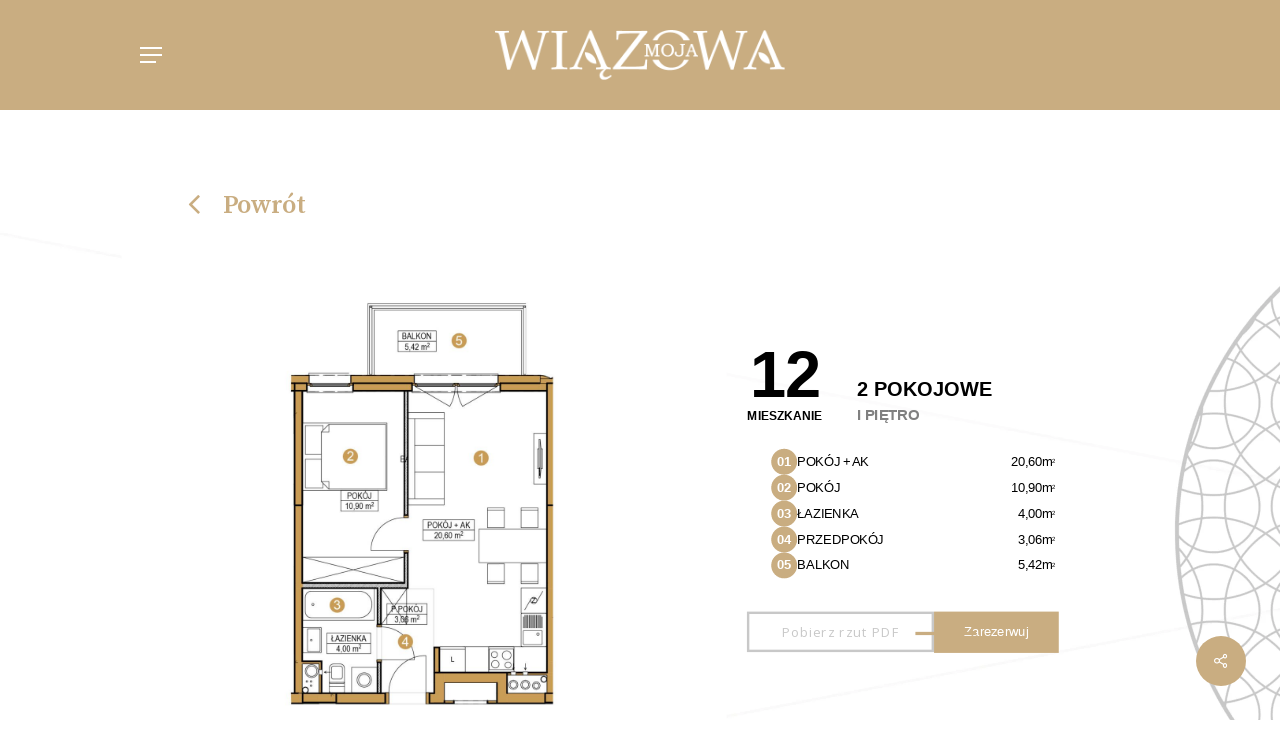

--- FILE ---
content_type: text/html; charset=UTF-8
request_url: https://wiazowa.pl/mieszkania/mieszkanie-12/
body_size: 21415
content:
<!doctype html>
<html lang="pl-PL" class="no-js">
<head>
	<meta charset="UTF-8">
	<meta name="viewport" content="width=device-width, initial-scale=1, maximum-scale=1, user-scalable=0" /><title>Mieszkanie 12 &#8211; Moja Wiązowa</title>
<meta name='robots' content='max-image-preview:large' />
<link rel='dns-prefetch' href='//fonts.googleapis.com' />
<link rel="alternate" type="application/rss+xml" title="Moja Wiązowa &raquo; Kanał z wpisami" href="https://wiazowa.pl/feed/" />
<link rel="alternate" type="application/rss+xml" title="Moja Wiązowa &raquo; Kanał z komentarzami" href="https://wiazowa.pl/comments/feed/" />
<link rel="alternate" title="oEmbed (JSON)" type="application/json+oembed" href="https://wiazowa.pl/wp-json/oembed/1.0/embed?url=https%3A%2F%2Fwiazowa.pl%2Fmieszkania%2Fmieszkanie-12%2F" />
<link rel="alternate" title="oEmbed (XML)" type="text/xml+oembed" href="https://wiazowa.pl/wp-json/oembed/1.0/embed?url=https%3A%2F%2Fwiazowa.pl%2Fmieszkania%2Fmieszkanie-12%2F&#038;format=xml" />
<link rel="preload" href="https://wiazowa.pl/wp-content/themes/salient/css/fonts/icomoon.woff?v=1.4" as="font" type="font/woff" crossorigin="anonymous"><style id='wp-img-auto-sizes-contain-inline-css' type='text/css'>
img:is([sizes=auto i],[sizes^="auto," i]){contain-intrinsic-size:3000px 1500px}
/*# sourceURL=wp-img-auto-sizes-contain-inline-css */
</style>
<link rel='stylesheet' id='custom_table_style-css' href='https://wiazowa.pl/wp-content/plugins/Table%20Builder/resources/css/custom_table_style.css?ver=6.9' type='text/css' media='all' />
<style id='wp-block-library-inline-css' type='text/css'>
:root{--wp-block-synced-color:#7a00df;--wp-block-synced-color--rgb:122,0,223;--wp-bound-block-color:var(--wp-block-synced-color);--wp-editor-canvas-background:#ddd;--wp-admin-theme-color:#007cba;--wp-admin-theme-color--rgb:0,124,186;--wp-admin-theme-color-darker-10:#006ba1;--wp-admin-theme-color-darker-10--rgb:0,107,160.5;--wp-admin-theme-color-darker-20:#005a87;--wp-admin-theme-color-darker-20--rgb:0,90,135;--wp-admin-border-width-focus:2px}@media (min-resolution:192dpi){:root{--wp-admin-border-width-focus:1.5px}}.wp-element-button{cursor:pointer}:root .has-very-light-gray-background-color{background-color:#eee}:root .has-very-dark-gray-background-color{background-color:#313131}:root .has-very-light-gray-color{color:#eee}:root .has-very-dark-gray-color{color:#313131}:root .has-vivid-green-cyan-to-vivid-cyan-blue-gradient-background{background:linear-gradient(135deg,#00d084,#0693e3)}:root .has-purple-crush-gradient-background{background:linear-gradient(135deg,#34e2e4,#4721fb 50%,#ab1dfe)}:root .has-hazy-dawn-gradient-background{background:linear-gradient(135deg,#faaca8,#dad0ec)}:root .has-subdued-olive-gradient-background{background:linear-gradient(135deg,#fafae1,#67a671)}:root .has-atomic-cream-gradient-background{background:linear-gradient(135deg,#fdd79a,#004a59)}:root .has-nightshade-gradient-background{background:linear-gradient(135deg,#330968,#31cdcf)}:root .has-midnight-gradient-background{background:linear-gradient(135deg,#020381,#2874fc)}:root{--wp--preset--font-size--normal:16px;--wp--preset--font-size--huge:42px}.has-regular-font-size{font-size:1em}.has-larger-font-size{font-size:2.625em}.has-normal-font-size{font-size:var(--wp--preset--font-size--normal)}.has-huge-font-size{font-size:var(--wp--preset--font-size--huge)}.has-text-align-center{text-align:center}.has-text-align-left{text-align:left}.has-text-align-right{text-align:right}.has-fit-text{white-space:nowrap!important}#end-resizable-editor-section{display:none}.aligncenter{clear:both}.items-justified-left{justify-content:flex-start}.items-justified-center{justify-content:center}.items-justified-right{justify-content:flex-end}.items-justified-space-between{justify-content:space-between}.screen-reader-text{border:0;clip-path:inset(50%);height:1px;margin:-1px;overflow:hidden;padding:0;position:absolute;width:1px;word-wrap:normal!important}.screen-reader-text:focus{background-color:#ddd;clip-path:none;color:#444;display:block;font-size:1em;height:auto;left:5px;line-height:normal;padding:15px 23px 14px;text-decoration:none;top:5px;width:auto;z-index:100000}html :where(.has-border-color){border-style:solid}html :where([style*=border-top-color]){border-top-style:solid}html :where([style*=border-right-color]){border-right-style:solid}html :where([style*=border-bottom-color]){border-bottom-style:solid}html :where([style*=border-left-color]){border-left-style:solid}html :where([style*=border-width]){border-style:solid}html :where([style*=border-top-width]){border-top-style:solid}html :where([style*=border-right-width]){border-right-style:solid}html :where([style*=border-bottom-width]){border-bottom-style:solid}html :where([style*=border-left-width]){border-left-style:solid}html :where(img[class*=wp-image-]){height:auto;max-width:100%}:where(figure){margin:0 0 1em}html :where(.is-position-sticky){--wp-admin--admin-bar--position-offset:var(--wp-admin--admin-bar--height,0px)}@media screen and (max-width:600px){html :where(.is-position-sticky){--wp-admin--admin-bar--position-offset:0px}}

/*# sourceURL=wp-block-library-inline-css */
</style><style id='global-styles-inline-css' type='text/css'>
:root{--wp--preset--aspect-ratio--square: 1;--wp--preset--aspect-ratio--4-3: 4/3;--wp--preset--aspect-ratio--3-4: 3/4;--wp--preset--aspect-ratio--3-2: 3/2;--wp--preset--aspect-ratio--2-3: 2/3;--wp--preset--aspect-ratio--16-9: 16/9;--wp--preset--aspect-ratio--9-16: 9/16;--wp--preset--color--black: #000000;--wp--preset--color--cyan-bluish-gray: #abb8c3;--wp--preset--color--white: #ffffff;--wp--preset--color--pale-pink: #f78da7;--wp--preset--color--vivid-red: #cf2e2e;--wp--preset--color--luminous-vivid-orange: #ff6900;--wp--preset--color--luminous-vivid-amber: #fcb900;--wp--preset--color--light-green-cyan: #7bdcb5;--wp--preset--color--vivid-green-cyan: #00d084;--wp--preset--color--pale-cyan-blue: #8ed1fc;--wp--preset--color--vivid-cyan-blue: #0693e3;--wp--preset--color--vivid-purple: #9b51e0;--wp--preset--gradient--vivid-cyan-blue-to-vivid-purple: linear-gradient(135deg,rgb(6,147,227) 0%,rgb(155,81,224) 100%);--wp--preset--gradient--light-green-cyan-to-vivid-green-cyan: linear-gradient(135deg,rgb(122,220,180) 0%,rgb(0,208,130) 100%);--wp--preset--gradient--luminous-vivid-amber-to-luminous-vivid-orange: linear-gradient(135deg,rgb(252,185,0) 0%,rgb(255,105,0) 100%);--wp--preset--gradient--luminous-vivid-orange-to-vivid-red: linear-gradient(135deg,rgb(255,105,0) 0%,rgb(207,46,46) 100%);--wp--preset--gradient--very-light-gray-to-cyan-bluish-gray: linear-gradient(135deg,rgb(238,238,238) 0%,rgb(169,184,195) 100%);--wp--preset--gradient--cool-to-warm-spectrum: linear-gradient(135deg,rgb(74,234,220) 0%,rgb(151,120,209) 20%,rgb(207,42,186) 40%,rgb(238,44,130) 60%,rgb(251,105,98) 80%,rgb(254,248,76) 100%);--wp--preset--gradient--blush-light-purple: linear-gradient(135deg,rgb(255,206,236) 0%,rgb(152,150,240) 100%);--wp--preset--gradient--blush-bordeaux: linear-gradient(135deg,rgb(254,205,165) 0%,rgb(254,45,45) 50%,rgb(107,0,62) 100%);--wp--preset--gradient--luminous-dusk: linear-gradient(135deg,rgb(255,203,112) 0%,rgb(199,81,192) 50%,rgb(65,88,208) 100%);--wp--preset--gradient--pale-ocean: linear-gradient(135deg,rgb(255,245,203) 0%,rgb(182,227,212) 50%,rgb(51,167,181) 100%);--wp--preset--gradient--electric-grass: linear-gradient(135deg,rgb(202,248,128) 0%,rgb(113,206,126) 100%);--wp--preset--gradient--midnight: linear-gradient(135deg,rgb(2,3,129) 0%,rgb(40,116,252) 100%);--wp--preset--font-size--small: 13px;--wp--preset--font-size--medium: 20px;--wp--preset--font-size--large: 36px;--wp--preset--font-size--x-large: 42px;--wp--preset--spacing--20: 0.44rem;--wp--preset--spacing--30: 0.67rem;--wp--preset--spacing--40: 1rem;--wp--preset--spacing--50: 1.5rem;--wp--preset--spacing--60: 2.25rem;--wp--preset--spacing--70: 3.38rem;--wp--preset--spacing--80: 5.06rem;--wp--preset--shadow--natural: 6px 6px 9px rgba(0, 0, 0, 0.2);--wp--preset--shadow--deep: 12px 12px 50px rgba(0, 0, 0, 0.4);--wp--preset--shadow--sharp: 6px 6px 0px rgba(0, 0, 0, 0.2);--wp--preset--shadow--outlined: 6px 6px 0px -3px rgb(255, 255, 255), 6px 6px rgb(0, 0, 0);--wp--preset--shadow--crisp: 6px 6px 0px rgb(0, 0, 0);}:where(.is-layout-flex){gap: 0.5em;}:where(.is-layout-grid){gap: 0.5em;}body .is-layout-flex{display: flex;}.is-layout-flex{flex-wrap: wrap;align-items: center;}.is-layout-flex > :is(*, div){margin: 0;}body .is-layout-grid{display: grid;}.is-layout-grid > :is(*, div){margin: 0;}:where(.wp-block-columns.is-layout-flex){gap: 2em;}:where(.wp-block-columns.is-layout-grid){gap: 2em;}:where(.wp-block-post-template.is-layout-flex){gap: 1.25em;}:where(.wp-block-post-template.is-layout-grid){gap: 1.25em;}.has-black-color{color: var(--wp--preset--color--black) !important;}.has-cyan-bluish-gray-color{color: var(--wp--preset--color--cyan-bluish-gray) !important;}.has-white-color{color: var(--wp--preset--color--white) !important;}.has-pale-pink-color{color: var(--wp--preset--color--pale-pink) !important;}.has-vivid-red-color{color: var(--wp--preset--color--vivid-red) !important;}.has-luminous-vivid-orange-color{color: var(--wp--preset--color--luminous-vivid-orange) !important;}.has-luminous-vivid-amber-color{color: var(--wp--preset--color--luminous-vivid-amber) !important;}.has-light-green-cyan-color{color: var(--wp--preset--color--light-green-cyan) !important;}.has-vivid-green-cyan-color{color: var(--wp--preset--color--vivid-green-cyan) !important;}.has-pale-cyan-blue-color{color: var(--wp--preset--color--pale-cyan-blue) !important;}.has-vivid-cyan-blue-color{color: var(--wp--preset--color--vivid-cyan-blue) !important;}.has-vivid-purple-color{color: var(--wp--preset--color--vivid-purple) !important;}.has-black-background-color{background-color: var(--wp--preset--color--black) !important;}.has-cyan-bluish-gray-background-color{background-color: var(--wp--preset--color--cyan-bluish-gray) !important;}.has-white-background-color{background-color: var(--wp--preset--color--white) !important;}.has-pale-pink-background-color{background-color: var(--wp--preset--color--pale-pink) !important;}.has-vivid-red-background-color{background-color: var(--wp--preset--color--vivid-red) !important;}.has-luminous-vivid-orange-background-color{background-color: var(--wp--preset--color--luminous-vivid-orange) !important;}.has-luminous-vivid-amber-background-color{background-color: var(--wp--preset--color--luminous-vivid-amber) !important;}.has-light-green-cyan-background-color{background-color: var(--wp--preset--color--light-green-cyan) !important;}.has-vivid-green-cyan-background-color{background-color: var(--wp--preset--color--vivid-green-cyan) !important;}.has-pale-cyan-blue-background-color{background-color: var(--wp--preset--color--pale-cyan-blue) !important;}.has-vivid-cyan-blue-background-color{background-color: var(--wp--preset--color--vivid-cyan-blue) !important;}.has-vivid-purple-background-color{background-color: var(--wp--preset--color--vivid-purple) !important;}.has-black-border-color{border-color: var(--wp--preset--color--black) !important;}.has-cyan-bluish-gray-border-color{border-color: var(--wp--preset--color--cyan-bluish-gray) !important;}.has-white-border-color{border-color: var(--wp--preset--color--white) !important;}.has-pale-pink-border-color{border-color: var(--wp--preset--color--pale-pink) !important;}.has-vivid-red-border-color{border-color: var(--wp--preset--color--vivid-red) !important;}.has-luminous-vivid-orange-border-color{border-color: var(--wp--preset--color--luminous-vivid-orange) !important;}.has-luminous-vivid-amber-border-color{border-color: var(--wp--preset--color--luminous-vivid-amber) !important;}.has-light-green-cyan-border-color{border-color: var(--wp--preset--color--light-green-cyan) !important;}.has-vivid-green-cyan-border-color{border-color: var(--wp--preset--color--vivid-green-cyan) !important;}.has-pale-cyan-blue-border-color{border-color: var(--wp--preset--color--pale-cyan-blue) !important;}.has-vivid-cyan-blue-border-color{border-color: var(--wp--preset--color--vivid-cyan-blue) !important;}.has-vivid-purple-border-color{border-color: var(--wp--preset--color--vivid-purple) !important;}.has-vivid-cyan-blue-to-vivid-purple-gradient-background{background: var(--wp--preset--gradient--vivid-cyan-blue-to-vivid-purple) !important;}.has-light-green-cyan-to-vivid-green-cyan-gradient-background{background: var(--wp--preset--gradient--light-green-cyan-to-vivid-green-cyan) !important;}.has-luminous-vivid-amber-to-luminous-vivid-orange-gradient-background{background: var(--wp--preset--gradient--luminous-vivid-amber-to-luminous-vivid-orange) !important;}.has-luminous-vivid-orange-to-vivid-red-gradient-background{background: var(--wp--preset--gradient--luminous-vivid-orange-to-vivid-red) !important;}.has-very-light-gray-to-cyan-bluish-gray-gradient-background{background: var(--wp--preset--gradient--very-light-gray-to-cyan-bluish-gray) !important;}.has-cool-to-warm-spectrum-gradient-background{background: var(--wp--preset--gradient--cool-to-warm-spectrum) !important;}.has-blush-light-purple-gradient-background{background: var(--wp--preset--gradient--blush-light-purple) !important;}.has-blush-bordeaux-gradient-background{background: var(--wp--preset--gradient--blush-bordeaux) !important;}.has-luminous-dusk-gradient-background{background: var(--wp--preset--gradient--luminous-dusk) !important;}.has-pale-ocean-gradient-background{background: var(--wp--preset--gradient--pale-ocean) !important;}.has-electric-grass-gradient-background{background: var(--wp--preset--gradient--electric-grass) !important;}.has-midnight-gradient-background{background: var(--wp--preset--gradient--midnight) !important;}.has-small-font-size{font-size: var(--wp--preset--font-size--small) !important;}.has-medium-font-size{font-size: var(--wp--preset--font-size--medium) !important;}.has-large-font-size{font-size: var(--wp--preset--font-size--large) !important;}.has-x-large-font-size{font-size: var(--wp--preset--font-size--x-large) !important;}
/*# sourceURL=global-styles-inline-css */
</style>

<style id='classic-theme-styles-inline-css' type='text/css'>
/*! This file is auto-generated */
.wp-block-button__link{color:#fff;background-color:#32373c;border-radius:9999px;box-shadow:none;text-decoration:none;padding:calc(.667em + 2px) calc(1.333em + 2px);font-size:1.125em}.wp-block-file__button{background:#32373c;color:#fff;text-decoration:none}
/*# sourceURL=/wp-includes/css/classic-themes.min.css */
</style>
<link rel='stylesheet' id='contact-form-7-css' href='https://wiazowa.pl/wp-content/plugins/contact-form-7/includes/css/styles.css?ver=5.8' type='text/css' media='all' />
<link rel='stylesheet' id='salient-social-css' href='https://wiazowa.pl/wp-content/plugins/salient-social/css/style.css?ver=1.2.3' type='text/css' media='all' />
<style id='salient-social-inline-css' type='text/css'>

  .sharing-default-minimal .nectar-love.loved,
  body .nectar-social[data-color-override="override"].fixed > a:before, 
  body .nectar-social[data-color-override="override"].fixed .nectar-social-inner a,
  .sharing-default-minimal .nectar-social[data-color-override="override"] .nectar-social-inner a:hover,
  .nectar-social.vertical[data-color-override="override"] .nectar-social-inner a:hover {
    background-color: #c9ad81;
  }
  .nectar-social.hover .nectar-love.loved,
  .nectar-social.hover > .nectar-love-button a:hover,
  .nectar-social[data-color-override="override"].hover > div a:hover,
  #single-below-header .nectar-social[data-color-override="override"].hover > div a:hover,
  .nectar-social[data-color-override="override"].hover .share-btn:hover,
  .sharing-default-minimal .nectar-social[data-color-override="override"] .nectar-social-inner a {
    border-color: #c9ad81;
  }
  #single-below-header .nectar-social.hover .nectar-love.loved i,
  #single-below-header .nectar-social.hover[data-color-override="override"] a:hover,
  #single-below-header .nectar-social.hover[data-color-override="override"] a:hover i,
  #single-below-header .nectar-social.hover .nectar-love-button a:hover i,
  .nectar-love:hover i,
  .hover .nectar-love:hover .total_loves,
  .nectar-love.loved i,
  .nectar-social.hover .nectar-love.loved .total_loves,
  .nectar-social.hover .share-btn:hover, 
  .nectar-social[data-color-override="override"].hover .nectar-social-inner a:hover,
  .nectar-social[data-color-override="override"].hover > div:hover span,
  .sharing-default-minimal .nectar-social[data-color-override="override"] .nectar-social-inner a:not(:hover) i,
  .sharing-default-minimal .nectar-social[data-color-override="override"] .nectar-social-inner a:not(:hover) {
    color: #c9ad81;
  }
/*# sourceURL=salient-social-inline-css */
</style>
<link rel='stylesheet' id='salient-grid-system-css' href='https://wiazowa.pl/wp-content/themes/salient/css/build/grid-system.css?ver=16.0.2' type='text/css' media='all' />
<link rel='stylesheet' id='main-styles-css' href='https://wiazowa.pl/wp-content/themes/salient/css/build/style.css?ver=16.0.2' type='text/css' media='all' />
<link rel='stylesheet' id='nectar-header-layout-centered-menu-css' href='https://wiazowa.pl/wp-content/themes/salient/css/build/header/header-layout-centered-menu.css?ver=16.0.2' type='text/css' media='all' />
<link rel='stylesheet' id='nectar-single-styles-css' href='https://wiazowa.pl/wp-content/themes/salient/css/build/single.css?ver=16.0.2' type='text/css' media='all' />
<link rel='stylesheet' id='nectar-element-recent-posts-css' href='https://wiazowa.pl/wp-content/themes/salient/css/build/elements/element-recent-posts.css?ver=16.0.2' type='text/css' media='all' />
<link rel='stylesheet' id='nectar-cf7-css' href='https://wiazowa.pl/wp-content/themes/salient/css/build/third-party/cf7.css?ver=16.0.2' type='text/css' media='all' />
<link rel='stylesheet' id='nectar_default_font_open_sans-css' href='https://fonts.googleapis.com/css?family=Open+Sans%3A300%2C400%2C600%2C700&#038;subset=latin%2Clatin-ext&#038;display=swap' type='text/css' media='all' />
<link rel='stylesheet' id='responsive-css' href='https://wiazowa.pl/wp-content/themes/salient/css/build/responsive.css?ver=16.0.2' type='text/css' media='all' />
<link rel='stylesheet' id='select2-css' href='https://wiazowa.pl/wp-content/themes/salient/css/build/plugins/select2.css?ver=4.0.1' type='text/css' media='all' />
<link rel='stylesheet' id='skin-material-css' href='https://wiazowa.pl/wp-content/themes/salient/css/build/skin-material.css?ver=16.0.2' type='text/css' media='all' />
<link rel='stylesheet' id='salient-wp-menu-dynamic-css' href='https://wiazowa.pl/wp-content/uploads/salient/menu-dynamic.css?ver=82267' type='text/css' media='all' />
<link rel='stylesheet' id='js_composer_front-css' href='https://wiazowa.pl/wp-content/plugins/js_composer_salient/assets/css/js_composer.min.css?ver=6.13.0' type='text/css' media='all' />
<link rel='stylesheet' id='dynamic-css-css' href='https://wiazowa.pl/wp-content/themes/salient/css/salient-dynamic-styles.css?ver=14949' type='text/css' media='all' />
<style id='dynamic-css-inline-css' type='text/css'>
.single.single-post .container-wrap{padding-top:0;}.main-content .featured-media-under-header{padding:min(6vw,90px) 0;}.featured-media-under-header__featured-media:not([data-has-img="false"]){margin-top:min(6vw,90px);}.featured-media-under-header__featured-media:not([data-format="video"]):not([data-format="audio"]):not([data-has-img="false"]){overflow:hidden;position:relative;padding-bottom:40%;}.featured-media-under-header__meta-wrap{display:flex;flex-wrap:wrap;align-items:center;}.featured-media-under-header__meta-wrap .meta-author{display:inline-flex;align-items:center;}.featured-media-under-header__meta-wrap .meta-author img{margin-right:8px;width:28px;border-radius:100px;}.featured-media-under-header__featured-media .post-featured-img{display:block;line-height:0;top:auto;bottom:0;}.featured-media-under-header__featured-media[data-n-parallax-bg="true"] .post-featured-img{height:calc(100% + 75px);}.featured-media-under-header__featured-media .post-featured-img img{position:absolute;top:0;left:0;width:100%;height:100%;object-fit:cover;object-position:top;}@media only screen and (max-width:690px){.featured-media-under-header__featured-media .post-featured-img{height:calc(100% + 45px);}.featured-media-under-header__meta-wrap{font-size:14px;}}.featured-media-under-header__featured-media[data-align="center"] .post-featured-img img{object-position:center;}.featured-media-under-header__featured-media[data-align="bottom"] .post-featured-img img{object-position:bottom;}.featured-media-under-header h1{margin:max(min(0.35em,35px),20px) 0 max(min(0.25em,25px),15px) 0;}.featured-media-under-header__cat-wrap .meta-category a{line-height:1;padding:7px 15px;margin-right:15px;}.featured-media-under-header__cat-wrap .meta-category a:not(:hover){background-color:rgba(0,0,0,0.05);}.featured-media-under-header__cat-wrap .meta-category a:hover{color:#fff;}.featured-media-under-header__meta-wrap a,.featured-media-under-header__cat-wrap a{color:inherit;}.featured-media-under-header__meta-wrap > span:not(:first-child):not(.rich-snippet-hidden):before{content:"·";padding:0 .5em;}.featured-media-under-header__excerpt{margin:0 0 20px 0;}@media only screen and (min-width:690px){[data-animate="fade_in"] .featured-media-under-header__cat-wrap,[data-animate="fade_in"].featured-media-under-header .entry-title,[data-animate="fade_in"] .featured-media-under-header__meta-wrap,[data-animate="fade_in"] .featured-media-under-header__featured-media,[data-animate="fade_in"] .featured-media-under-header__excerpt,[data-animate="fade_in"].featured-media-under-header + .row .content-inner{opacity:0;transform:translateY(50px);animation:nectar_featured_media_load 1s cubic-bezier(0.25,1,0.5,1) forwards;}[data-animate="fade_in"] .featured-media-under-header__cat-wrap{animation-delay:0.1s;}[data-animate="fade_in"].featured-media-under-header .entry-title{animation-delay:0.2s;}[data-animate="fade_in"] .featured-media-under-header__excerpt{animation-delay:0.3s;}[data-animate="fade_in"] .featured-media-under-header__meta-wrap{animation-delay:0.3s;}[data-animate="fade_in"] .featured-media-under-header__featured-media{animation-delay:0.4s;}[data-animate="fade_in"].featured-media-under-header + .row .content-inner{animation-delay:0.5s;}}@keyframes nectar_featured_media_load{0%{transform:translateY(50px);opacity:0;}100%{transform:translateY(0px);opacity:1;}}#header-space{background-color:#ffffff}@media only screen and (min-width:1000px){body #ajax-content-wrap.no-scroll{min-height:calc(100vh - 110px);height:calc(100vh - 110px)!important;}}@media only screen and (min-width:1000px){#page-header-wrap.fullscreen-header,#page-header-wrap.fullscreen-header #page-header-bg,html:not(.nectar-box-roll-loaded) .nectar-box-roll > #page-header-bg.fullscreen-header,.nectar_fullscreen_zoom_recent_projects,#nectar_fullscreen_rows:not(.afterLoaded) > div{height:calc(100vh - 109px);}.wpb_row.vc_row-o-full-height.top-level,.wpb_row.vc_row-o-full-height.top-level > .col.span_12{min-height:calc(100vh - 109px);}html:not(.nectar-box-roll-loaded) .nectar-box-roll > #page-header-bg.fullscreen-header{top:110px;}.nectar-slider-wrap[data-fullscreen="true"]:not(.loaded),.nectar-slider-wrap[data-fullscreen="true"]:not(.loaded) .swiper-container{height:calc(100vh - 108px)!important;}.admin-bar .nectar-slider-wrap[data-fullscreen="true"]:not(.loaded),.admin-bar .nectar-slider-wrap[data-fullscreen="true"]:not(.loaded) .swiper-container{height:calc(100vh - 108px - 32px)!important;}}.admin-bar[class*="page-template-template-no-header"] .wpb_row.vc_row-o-full-height.top-level,.admin-bar[class*="page-template-template-no-header"] .wpb_row.vc_row-o-full-height.top-level > .col.span_12{min-height:calc(100vh - 32px);}body[class*="page-template-template-no-header"] .wpb_row.vc_row-o-full-height.top-level,body[class*="page-template-template-no-header"] .wpb_row.vc_row-o-full-height.top-level > .col.span_12{min-height:100vh;}@media only screen and (max-width:999px){.using-mobile-browser #nectar_fullscreen_rows:not(.afterLoaded):not([data-mobile-disable="on"]) > div{height:calc(100vh - 100px);}.using-mobile-browser .wpb_row.vc_row-o-full-height.top-level,.using-mobile-browser .wpb_row.vc_row-o-full-height.top-level > .col.span_12,[data-permanent-transparent="1"].using-mobile-browser .wpb_row.vc_row-o-full-height.top-level,[data-permanent-transparent="1"].using-mobile-browser .wpb_row.vc_row-o-full-height.top-level > .col.span_12{min-height:calc(100vh - 100px);}html:not(.nectar-box-roll-loaded) .nectar-box-roll > #page-header-bg.fullscreen-header,.nectar_fullscreen_zoom_recent_projects,.nectar-slider-wrap[data-fullscreen="true"]:not(.loaded),.nectar-slider-wrap[data-fullscreen="true"]:not(.loaded) .swiper-container,#nectar_fullscreen_rows:not(.afterLoaded):not([data-mobile-disable="on"]) > div{height:calc(100vh - 47px);}.wpb_row.vc_row-o-full-height.top-level,.wpb_row.vc_row-o-full-height.top-level > .col.span_12{min-height:calc(100vh - 47px);}body[data-transparent-header="false"] #ajax-content-wrap.no-scroll{min-height:calc(100vh - 47px);height:calc(100vh - 47px);}}@media only screen,print{.vc_row.translate_y_35px{-webkit-transform:translateY(35px);transform:translateY(35px);}}@media only screen and (max-width:999px){.vc_row.translate_y_tablet_70px{-webkit-transform:translateY(70px);transform:translateY(70px);}}.nectar-cta.has-icon .link_wrap{display:flex;align-items:center;}.nectar-cta.has-icon .link_wrap i{margin-right:.7em;line-height:1;font-size:1.3em;}.nectar-cta.has-icon .link_wrap .link_text{line-height:1;}.nectar-cta.has-icon .link_wrap i svg{width:1.3em;fill:currentColor;}.nectar-cta.has-icon .im-icon-wrap,.nectar-cta.has-icon .im-icon-wrap *{display:block;}@media only screen and (max-width:999px){.nectar-cta.display_tablet_inherit{display:inherit;}}@media only screen and (max-width:999px){body .wpb_row .wpb_column.padding-8-percent_tablet > .vc_column-inner,body .wpb_row .wpb_column.padding-8-percent_tablet > .n-sticky > .vc_column-inner{padding:calc(999px * 0.08);}}@media only screen and (min-width:1000px){.full-width-content .column_container:not(.vc_col-sm-12) .col.padding-2-percent > .vc_column-inner{padding:calc(100vw * 0.01);}}.col.padding-2-percent > .vc_column-inner,.col.padding-2-percent > .n-sticky > .vc_column-inner{padding:calc(600px * 0.03);}@media only screen and (max-width:690px){.col.padding-2-percent > .vc_column-inner,.col.padding-2-percent > .n-sticky > .vc_column-inner{padding:calc(100vw * 0.03);}}@media only screen and (min-width:1000px){.col.padding-2-percent > .vc_column-inner,.col.padding-2-percent > .n-sticky > .vc_column-inner{padding:calc((100vw - 180px) * 0.02);}.column_container:not(.vc_col-sm-12) .col.padding-2-percent > .vc_column-inner{padding:calc((100vw - 180px) * 0.01);}}@media only screen and (min-width:1425px){.col.padding-2-percent > .vc_column-inner{padding:calc(1245px * 0.02);}.column_container:not(.vc_col-sm-12) .col.padding-2-percent > .vc_column-inner{padding:calc(1245px * 0.01);}}.full-width-content .col.padding-2-percent > .vc_column-inner{padding:calc(100vw * 0.02);}@media only screen and (max-width:999px){.full-width-content .col.padding-2-percent > .vc_column-inner{padding:calc(100vw * 0.03);}}#ajax-content-wrap .vc_row.top_margin_-100vh{margin-top:-100vh;}@media only screen and (max-width:999px){.vc_row.translate_y_tablet_-35px.scale_tablet_1-01{-webkit-transform:translateY(-35px) scale(1.01);transform:translateY(-35px) scale(1.01);}}@media only screen,print{.vc_row.translate_y_-25px.scale_desktop_0-81{-webkit-transform:translateY(-25px) scale(0.81);transform:translateY(-25px) scale(0.81);}}#ajax-content-wrap .vc_row.top_margin_-10pct{margin-top:-10%;}.nectar-cta.font_size_desktop_26px,.nectar-cta.font_size_desktop_26px *{font-size:26px;line-height:1.1;}@media only screen and (max-width:690px){.vc_row.translate_y_phone_5px{-webkit-transform:translateY(5px);transform:translateY(5px);}}@media only screen and (max-width:690px){.nectar-cta.display_phone_inherit{display:inherit;}}@media only screen and (max-width:690px){body .wpb_row .wpb_column.padding-4-percent_phone > .vc_column-inner,body .wpb_row .wpb_column.padding-4-percent_phone > .n-sticky > .vc_column-inner{padding:calc(690px * 0.04);}}@media only screen and (max-width:690px){.vc_row.translate_y_phone_-37px.scale_phone_1-01{-webkit-transform:translateY(-37px) scale(1.01);transform:translateY(-37px) scale(1.01);}}@media only screen and (max-width:690px){body #ajax-content-wrap .vc_row.bottom_margin_phone_50px{margin-bottom:50px;}}.screen-reader-text,.nectar-skip-to-content:not(:focus){border:0;clip:rect(1px,1px,1px,1px);clip-path:inset(50%);height:1px;margin:-1px;overflow:hidden;padding:0;position:absolute!important;width:1px;word-wrap:normal!important;}.row .col img:not([srcset]){width:auto;}.row .col img.img-with-animation.nectar-lazy:not([srcset]){width:100%;}
body[data-button-style^="rounded"] button{
   border-radius: 0px!important;
    -webkit-border-radius: 0px!important; 
}

body[data-button-style^="rounded"] button[type=submit]{
       border-radius: 0px!important;
    -webkit-border-radius: 0px!important; 
}

button[type=submit]:hover{
    background-color: transparent !important;
}

@media only screen and (min-width: 999px) {
.only_mobile { display: none !important; }
#only_mobile1 { display: none !important; }

/*Panel filtrowania*/
#artboard_change_panel {
display: flex;
justify-content: space-between;
align-items: center;
font-weight: 600;
font-size: 1.6vw;
}
#artboard_change_panel button {
font-size: 1.2vw;
font-size:20px;
background-color: white;
border: 0;
font-family: Open Sans;
letter-spacing: -0.03em;
font-weight: 700;
}


.spec {
width: 380px;
display: flex;
gap: 16px;
flex-direction: column;
}

}



@media only screen and (max-width: 1000px) {
.only_desktop { display: none !important; }
#only_desktop1 { display: none !important; }
.mobscr1{overflow:scroll;}

/*Panel filtrowania*/
#artboard_change_panel {
display: flex;
    justify-content: center !important;
    align-items: center;
    font-weight: 600;
    font-size: 25px;
    line-height: 3;
}

#artboard_change_panel button {
display:block;
font-size: 22px;
background-color: white;
border: 0;
font-family: Open Sans;
letter-spacing: -0.03em;
font-weight: 700;
}


.spec {
display: flex;
gap: 16px;
flex-direction: column;
}

.wpcf7-list-item-label {
  font-size: 12px !important;
}


.imp-ui-wrap {
  transform: scale(1.35);
  margin-top: 50px;
  padding-right:40px;
}


.table-builder-filter-panel-inner-item-box {
  width: 100% !important;
  padding: 6px;
}

#table-builder-filter-panel label {
  cursor: pointer !important;
  padding: 15px !important;
  font-size: 22px;
}

}


@media only screen and (min-width: 1323px) {
.two_column { display: none !important; }
#two_column1 { display: none !important; }
}

.margin-zero{
    margin-bottom:0 !important;
}

@media only screen and (max-width: 1324px) {
.three_column { display: none !important; }
#three_column1 { display: none !important; }
}

/*@media only screen and (min-width: 769px) {*/
/*.only_mobile { display: none !important; }*/
/*#only_mobile1 { display: none !important; }*/
/*}*/

/*@media only screen and (max-width: 768px) {*/
/*.only_desktop { display: none !important; }*/
/*#only_desktop1 { display: none !important; }*/
/*.mobscr1{overflow:scroll;}*/
/*}*/

.container{
    max-width:80%;
}

.wpcf7 form .wpcf7-response-output{
    margin-top:85px;
}

.wpcf7 form.invalid .wpcf7-response-output{
    border-color: rgb(201, 173, 129) !important;
}

.wpcf7-form p span {
color: rgb(181, 181, 181);;
}



/* Table builder CSS */
#generated_table_by_table_builder_header {
background-color: #EFE6D9 !important;
font-family: Helvetica;
color:black;
}

.generated_table_row_by_table_builder {
  font-family: helvetica;
}


/*.status_sold_row td {*/
/*font-size: 16px !important;*/
/*font-family: Helvetica;*/
/*}*/

.status_cell{
font-size: 16px !important;
font-family: Helvetica; 
}


body:not(.woocommerce-cart) .main-content td {
border-color: #ececec;
border-left: none;
border-style: none solid solid none;
border-top: medium none;
border-width: medium 0 1px medium;
font-size: 14px;
padding: 20px 10px;
/* Srodkowanie tekstu - tbody*/
text-align: center;
}

/*Style thead*/
body:not(.woocommerce-cart) .main-content th {
border-left: medium none;
border-style: none solid solid none;
border-top: medium none;
border-width: medium 0 1px medium;
font-weight: 700;
padding: 10px;
text-align: left;
border-color: #ececec;
text-align: center;
}


body:not(.woocommerce-cart) .main-content tr td:first-child, body:not(.woocommerce-cart) .main-content tr th:first-child {
/* border-left-style: solid; */
border-left-width: 0;
}


.generated_table_by_table_builder_link {
  font-weight: 400;
  background-color: white;
  color: #C9AD81 !important;
  padding: 11px 35px;
  border: 2px solid #C9AD81;
}

.generated_table_by_table_builder_link:hover {
  font-weight: 400;
  background-color: #C9AD81;
  color: white !important;
  padding: 11px 35px;
  border: 2px solid #C9AD81;
}

.range_container_bottom_indicators {
  font-weight: 600;
}

.table-builder-filter-panel-inner-item-box {
  font-weight: 600;
}

.table-builder-filter-panel-inner-item-box label {
  font-size: 20px;
}

.active-floor{
    color: #C9AD81 !important;
}

/* Table builder CSS --- */




/*Przycisk ladowania danych*/
#show_more_rows_button_box{
    margin-top:100px;
}

#show_more_rows_button_box button{
    background-color: transparent;
        padding: 0.7rem 2.5rem;
        border: 3px solid #c8c8c8;
        font-family: 'Open Sans', sans-serif;
        border-radius: 0rem;
        color: #c8c8c8;
        font-size: 100%;
        letter-spacing: 0.07rem;
        position: relative;
        border-radius: 0px !important;
        cursor: pointer;
}

#show_more_rows_button_box button:hover{
        color: #000000;
        border: 3px solid #000000;
}

#show_more_rows_button_box button:before {
        content: '';
        height: 4px;
        width: 75px;
        background-color: #c9ad81;
        position: absolute;
        margin-top: 11px;
        right: -55px;
        -moz-transition: all 600ms cubic-bezier(0.890, -0.170, 0.140, -1.225);
        -o-transition: all 600ms cubic-bezier(0.890, -0.170, 0.140, -1.225);
        transition: all 600ms cubic-bezier(0.890, -0.170, 0.140, -1.225);
        /* custom */
        -moz-transition-timing-function: cubic-bezier(0.890, -0.170, 0.140, -1.225);
        -o-transition-timing-function: cubic-bezier(0.890, -0.170, 0.140, -1.225);
        transition-timing-function: cubic-bezier(0.890, -0.170, 0.140, -1.225);
        /* custom */
    }

#show_more_rows_button_box button:hover:before {
        width: 0PX;
    }
    
    /* Header */
    
    #header-outer[data-lhe="animated_underline"] #top nav > ul > li > a{
    margin-left:1px !important;
}

#header-outer[data-format=centered-menu] #top .span_9, #header-outer[data-format=centered-menu] #top .span_9 .sf-menu:not(.buttons) {
position: static;
margin-left: 50px;
}


#header-outer, body[data-header-color="dark"] #header-outer {
background-color: rgba(201, 173, 129, 50) !important;
}

/* Zmiana koloru tooltipa */
.imp-tooltip {
background-color: #C9AD81 !important;
}
/* */


/* karta mieszkania */
.spec .number {
background: #C9AD81;
border-radius: 100%;
width: 32px;
height: 32px;
display: flex;
justify-content: center;
align-items: center;
font-weight: 700;
color: #fff;
font-size: 16px;
}

.room {
display: flex;
justify-content: center;
align-items: center;
font-weight: 500;
color: #000;
font-size: 16px;
text-transform: uppercase;
}

.meters {
display: flex;
justify-content: center;
align-items: center;
font-weight: 500;
color: #000;
font-size: 16px;
margin-left: auto;
text-transform: lowercase;
}

.spec li {
display: flex;
gap: 16px;
}

.spec ul {
list-style-type: none;
padding-left: 0;
display: flex;
flex-direction: column;
gap: 8px;
}

.header-spec {
display: flex;
gap: 16px;
font-family: "Open Sans", Sans-serif;
}

.build-number, .flat-number {
color: #fff;
background-color: #28305D;
text-align: center;
font-size: 12px;
padding: 8px 16px;
}

.flat-number {
color: #fff;
background-color: #28305D;
text-align: center;
font-size: 12px;
padding: 8px 16px;
}

.additional-information {
display: flex;
flex-direction: column;
gap: 4px;
justify-content: center;
}



.spec-mob {
display: flex;
gap: 16px;
flex-direction: column;
}


.build-number, .flat-number {
color: #fff;
background-color: #28305D;
text-align: center;
font-size: 12px;
padding: 8px 16px;
}

.meter {
font-size: 24px;
line-height: 24px;
font-weight: 700;
letter-spacing: 2px;
}

.rooms {
font-size: 16px;
line-height: 16px;
font-weight: 700;
}

.floor {
font-size: 14px;
line-height: 16px;
font-weight: 600;
color: #333333;
}

.build-number span, .flat-number span {
font-size: 44px;
font-weight: 700;
line-height: 44px;
}

.spec ul {
  list-style-type: none;
  padding-left: 0;
  display: flex;
  flex-direction: column;
  gap: 8px;
}

.spec li {
  display: flex;
  gap: 16px;
}

.imp-ui-scroll-message {
  display: none !important;
}

.row.hentry.featured-media-under-header {
  display: none !important;
}

.blog_next_prev_buttons{
    display:none !important;
}
/*# sourceURL=dynamic-css-inline-css */
</style>
<link rel='stylesheet' id='redux-google-fonts-salient_redux-css' href='https://fonts.googleapis.com/css?family=Source+Serif+Pro%3A700%2C600%2C400%2C300%2C200%2C400italic%7COpen+Sans%3A500%7CPlus+Jakarta+Sans%3A500&#038;subset=latin&#038;display=swap&#038;ver=6.9' type='text/css' media='all' />
<link rel='stylesheet' id='call-now-button-modern-style-css' href='https://wiazowa.pl/wp-content/plugins/call-now-button/src/renderers/modern/../../../resources/style/modern.css?ver=1.4.1' type='text/css' media='all' />
<script type="text/javascript" src="https://wiazowa.pl/wp-includes/js/jquery/jquery.min.js?ver=3.7.1" id="jquery-core-js"></script>
<script type="text/javascript" src="https://wiazowa.pl/wp-includes/js/jquery/jquery-migrate.min.js?ver=3.4.1" id="jquery-migrate-js"></script>
<script type="text/javascript" src="https://wiazowa.pl/wp-content/plugins/Table%20Builder/resources/js/custom_table_builder_script.js?ver=1.0" id="custom_table_builder_script-js"></script>
<link rel="https://api.w.org/" href="https://wiazowa.pl/wp-json/" /><link rel="alternate" title="JSON" type="application/json" href="https://wiazowa.pl/wp-json/wp/v2/mieszkania/1002" /><link rel="EditURI" type="application/rsd+xml" title="RSD" href="https://wiazowa.pl/xmlrpc.php?rsd" />
<meta name="generator" content="WordPress 6.9" />
<link rel="canonical" href="https://wiazowa.pl/mieszkania/mieszkanie-12/" />
<link rel='shortlink' href='https://wiazowa.pl/?p=1002' />
		<script>
			document.documentElement.className = document.documentElement.className.replace( 'no-js', 'js' );
		</script>
				<style>
			.no-js img.lazyload { display: none; }
			figure.wp-block-image img.lazyloading { min-width: 150px; }
							.lazyload, .lazyloading { opacity: 0; }
				.lazyloaded {
					opacity: 1;
					transition: opacity 400ms;
					transition-delay: 0ms;
				}
					</style>
		<script type="text/javascript"> var root = document.getElementsByTagName( "html" )[0]; root.setAttribute( "class", "js" ); </script><meta name="generator" content="Powered by WPBakery Page Builder - drag and drop page builder for WordPress."/>
<style type="text/css" data-type="vc_custom-css">body b, body strong, body .bold {
  font-family: Arial !important;
  font-weight: 900;
}

.row.hentry.featured-media-under-header {
  display: none;
}





@media only screen and (max-width: 600px) {
   .spec ul {
  margin-left: 0;
} 
}</style><style type="text/css" data-type="vc_shortcodes-custom-css">.vc_custom_1696765122334{margin-right: 8% !important;}</style><noscript><style> .wpb_animate_when_almost_visible { opacity: 1; }</style></noscript><link rel='stylesheet' id='font-awesome-css' href='https://wiazowa.pl/wp-content/themes/salient/css/font-awesome.min.css?ver=4.7.1' type='text/css' media='all' />
<link data-pagespeed-no-defer data-nowprocket data-wpacu-skip data-no-optimize data-noptimize rel='stylesheet' id='main-styles-non-critical-css' href='https://wiazowa.pl/wp-content/themes/salient/css/build/style-non-critical.css?ver=16.0.2' type='text/css' media='all' />
<link data-pagespeed-no-defer data-nowprocket data-wpacu-skip data-no-optimize data-noptimize rel='stylesheet' id='fancyBox-css' href='https://wiazowa.pl/wp-content/themes/salient/css/build/plugins/jquery.fancybox.css?ver=3.3.1' type='text/css' media='all' />
<link data-pagespeed-no-defer data-nowprocket data-wpacu-skip data-no-optimize data-noptimize rel='stylesheet' id='nectar-ocm-core-css' href='https://wiazowa.pl/wp-content/themes/salient/css/build/off-canvas/core.css?ver=16.0.2' type='text/css' media='all' />
<link data-pagespeed-no-defer data-nowprocket data-wpacu-skip data-no-optimize data-noptimize rel='stylesheet' id='nectar-ocm-slide-out-right-material-css' href='https://wiazowa.pl/wp-content/themes/salient/css/build/off-canvas/slide-out-right-material.css?ver=16.0.2' type='text/css' media='all' />
<link data-pagespeed-no-defer data-nowprocket data-wpacu-skip data-no-optimize data-noptimize rel='stylesheet' id='nectar-ocm-slide-out-right-hover-css' href='https://wiazowa.pl/wp-content/themes/salient/css/build/off-canvas/slide-out-right-hover.css?ver=16.0.2' type='text/css' media='all' />
</head><body class="wp-singular mieszkania-template-default single single-mieszkania postid-1002 wp-theme-salient material wpb-js-composer js-comp-ver-6.13.0 vc_responsive" data-footer-reveal="false" data-footer-reveal-shadow="none" data-header-format="centered-menu" data-body-border="off" data-boxed-style="" data-header-breakpoint="1500" data-dropdown-style="minimal" data-cae="easeOutQuart" data-cad="1400" data-megamenu-width="contained" data-aie="none" data-ls="fancybox" data-apte="standard" data-hhun="1" data-fancy-form-rcs="1" data-form-style="default" data-form-submit="default" data-is="minimal" data-button-style="rounded_shadow" data-user-account-button="false" data-flex-cols="true" data-col-gap="50px" data-header-inherit-rc="false" data-header-search="false" data-animated-anchors="true" data-ajax-transitions="false" data-full-width-header="true" data-slide-out-widget-area="true" data-slide-out-widget-area-style="slide-out-from-right" data-user-set-ocm="off" data-loading-animation="none" data-bg-header="false" data-responsive="1" data-ext-responsive="true" data-ext-padding="60" data-header-resize="0" data-header-color="custom" data-cart="false" data-remove-m-parallax="" data-remove-m-video-bgs="" data-m-animate="1" data-force-header-trans-color="light" data-smooth-scrolling="0" data-permanent-transparent="false" >
	
	<script type="text/javascript">
	 (function(window, document) {

		 if(navigator.userAgent.match(/(Android|iPod|iPhone|iPad|BlackBerry|IEMobile|Opera Mini)/)) {
			 document.body.className += " using-mobile-browser mobile ";
		 }

		 if( !("ontouchstart" in window) ) {

			 var body = document.querySelector("body");
			 var winW = window.innerWidth;
			 var bodyW = body.clientWidth;

			 if (winW > bodyW + 4) {
				 body.setAttribute("style", "--scroll-bar-w: " + (winW - bodyW - 4) + "px");
			 } else {
				 body.setAttribute("style", "--scroll-bar-w: 0px");
			 }
		 }

	 })(window, document);
   </script><a href="#ajax-content-wrap" class="nectar-skip-to-content">Skip to main content</a><div class="ocm-effect-wrap"><div class="ocm-effect-wrap-inner">	
	<div id="header-space"  data-header-mobile-fixed='1'></div> 
	
		<div id="header-outer" data-has-menu="true" data-has-buttons="no" data-header-button_style="shadow_hover_scale" data-using-pr-menu="true" data-mobile-fixed="1" data-ptnm="false" data-lhe="animated_underline" data-user-set-bg="#f8f8f8" data-format="centered-menu" data-permanent-transparent="false" data-megamenu-rt="0" data-remove-fixed="0" data-header-resize="0" data-cart="false" data-transparency-option="" data-box-shadow="none" data-shrink-num="6" data-using-secondary="0" data-using-logo="1" data-logo-height="50" data-m-logo-height="24" data-padding="30" data-full-width="true" data-condense="false" >
		
<div id="search-outer" class="nectar">
	<div id="search">
		<div class="container">
			 <div id="search-box">
				 <div class="inner-wrap">
					 <div class="col span_12">
						  <form role="search" action="https://wiazowa.pl/" method="GET">
														 <input type="text" name="s" id="s" value="" aria-label="Search" placeholder="Type what you&#039;re looking for" />
							 
						
												</form>
					</div><!--/span_12-->
				</div><!--/inner-wrap-->
			 </div><!--/search-box-->
			 <div id="close"><a href="#"><span class="screen-reader-text">Close Search</span>
				<span class="close-wrap"> <span class="close-line close-line1"></span> <span class="close-line close-line2"></span> </span>				 </a></div>
		 </div><!--/container-->
	</div><!--/search-->
</div><!--/search-outer-->

<header id="top">
	<div class="container">
		<div class="row">
			<div class="col span_3">
								<a id="logo" href="https://wiazowa.pl" data-supplied-ml-starting-dark="true" data-supplied-ml-starting="false" data-supplied-ml="false" >
					<img class="stnd skip-lazy default-logo" width="626" height="108" alt="Moja Wiązowa" src="https://wiazowa.pl/wp-content/uploads/2023/07/Group-7191.png" srcset="https://wiazowa.pl/wp-content/uploads/2023/07/Group-7191.png 1x, https://wiazowa.pl/wp-content/uploads/2023/07/Group-7191.png 2x" />				</a>
							</div><!--/span_3-->

			<div class="col span_9 col_last">
									<div class="nectar-mobile-only mobile-header"><div class="inner"></div></div>
													<div class="slide-out-widget-area-toggle mobile-icon slide-out-from-right" data-custom-color="false" data-icon-animation="simple-transform">
						<div> <a href="#sidewidgetarea" role="button" aria-label="Navigation Menu" aria-expanded="false" class="closed">
							<span class="screen-reader-text">Menu</span><span aria-hidden="true"> <i class="lines-button x2"> <i class="lines"></i> </i> </span>
						</a></div>
					</div>
				
									<nav>
													<ul class="sf-menu">
								<li id="menu-item-803" class="menu-item menu-item-type-post_type menu-item-object-page menu-item-home nectar-regular-menu-item menu-item-803"><a href="https://wiazowa.pl/"><span class="menu-title-text">O Inwestycji</span></a></li>
<li id="menu-item-800" class="menu-item menu-item-type-post_type menu-item-object-page nectar-regular-menu-item menu-item-800"><a href="https://wiazowa.pl/deweloper/"><span class="menu-title-text">Deweloper</span></a></li>
<li id="menu-item-801" class="menu-item menu-item-type-post_type menu-item-object-page nectar-regular-menu-item menu-item-801"><a href="https://wiazowa.pl/lokalizacja/"><span class="menu-title-text">Lokalizacja</span></a></li>
<li id="menu-item-1430" class="menu-item menu-item-type-post_type menu-item-object-page nectar-regular-menu-item menu-item-1430"><a href="https://wiazowa.pl/mieszkania/"><span class="menu-title-text">Mieszkania</span></a></li>
<li id="menu-item-804" class="menu-item menu-item-type-post_type menu-item-object-page nectar-regular-menu-item menu-item-804"><a href="https://wiazowa.pl/kredyty/"><span class="menu-title-text">Kredyt</span></a></li>
<li id="menu-item-1171" class="menu-item menu-item-type-custom menu-item-object-custom menu-item-home nectar-regular-menu-item menu-item-1171"><a href="https://wiazowa.pl/#galerialink"><span class="menu-title-text">Galeria</span></a></li>
<li id="menu-item-802" class="menu-item menu-item-type-post_type menu-item-object-page nectar-regular-menu-item menu-item-802"><a href="https://wiazowa.pl/kontakt/"><span class="menu-title-text">Kontakt</span></a></li>
							</ul>
													<ul class="buttons sf-menu" data-user-set-ocm="off">

								<li id="menu-item-133" class="menu-item menu-item-type-custom menu-item-object-custom nectar-regular-menu-item menu-item-has-icon menu-item-133"><a href="tel:+48%20503%20905%20906"><img width="50" height="50" src="https://wiazowa.pl/wp-content/uploads/2023/07/Group-2392.png" class="nectar-menu-icon-img" alt="" decoding="async" /><span class="menu-title-text"><span style="font-size:25px">+48 503 905 906</span></span></a></li>

							</ul>
						
					</nav>

					<div class="logo-spacing" data-using-image="true"><img class="hidden-logo" alt="Moja Wiązowa" width="626" height="108" src="https://wiazowa.pl/wp-content/uploads/2023/07/Group-7191.png" /></div>
				</div><!--/span_9-->

				
			</div><!--/row-->
					</div><!--/container-->
	</header>		
	</div>
		<div id="ajax-content-wrap">


<div class="container-wrap no-sidebar" data-midnight="dark" data-remove-post-date="0" data-remove-post-author="0" data-remove-post-comment-number="0">
	<div class="container main-content">

		
<div class="row hentry featured-media-under-header" data-animate="none">
  <div class="featured-media-under-header__content">
    <div class="featured-media-under-header__cat-wrap">
    
<span class="meta-category nectar-inherit-label">

</span>    </div>

    <h1 class="entry-title">Mieszkanie 12</h1>
        <div class="featured-media-under-header__meta-wrap nectar-link-underline-effect">
    <span class="meta-author vcard author"><img alt='root' src='https://secure.gravatar.com/avatar/9cd11e8322097277acac9b51e470c7aaca147529b329024d9a50f367537655b6?s=40&#038;d=mm&#038;r=g' srcset='https://secure.gravatar.com/avatar/9cd11e8322097277acac9b51e470c7aaca147529b329024d9a50f367537655b6?s=80&#038;d=mm&#038;r=g 2x' class='avatar avatar-40 photo' height='40' width='40' decoding='async'/><span><span class="fn"><a href="https://wiazowa.pl/author/root/" title="Wpisy od root" rel="author">root</a></span></span></span><span class="meta-date date updated">2024-02-19</span><span class="meta-reading-time">2 min read</span>    </div>

      </div>
  </div>
		<div class="row">

			
			<div class="post-area col  span_12 col_last" role="main">

			
<article id="post-1002" class="post-1002 mieszkania type-mieszkania status-publish">
  
  <div class="inner-wrap">

		<div class="post-content" data-hide-featured-media="1">
      
        <div class="content-inner">
		<div id="arrow-rev-id"  data-column-margin="default" data-midnight="dark"  class="wpb_row vc_row-fluid vc_row  zindex-set translate_y_35px translate_y_tablet_70px translate_y_phone_5px"  style="padding-top: 0px; padding-bottom: 0px;  z-index: 1001;"><div class="row-bg-wrap" data-bg-animation="none" data-bg-animation-delay="" data-bg-overlay="false"><div class="inner-wrap row-bg-layer" ><div class="row-bg viewport-desktop"  style=""></div></div></div><div class="row_col_wrap_12 col span_12 dark left">
	<div  class="vc_col-sm-12 wpb_column column_container vc_column_container col no-extra-padding inherit_tablet inherit_phone "  data-padding-pos="all" data-has-bg-color="false" data-bg-color="" data-bg-opacity="1" data-animation="" data-delay="0" >
		<div class="vc_column-inner" >
			<div class="wpb_wrapper">
				<div class="nectar-cta arrow-rev-class alignment_tablet_default alignment_phone_default display_tablet_inherit display_phone_inherit has-icon font_size_desktop_26px " data-color="default" data-using-bg="false" data-style="basic" data-display="block" data-alignment="left" data-text-color="custom" ><h3 style="color: #c9ad81;"><span class="link_wrap" ><i class="fa fa-angle-left"></i><a  class="link_text" role="button" href="https://wiazowa.pl/mieszkania/#listamieszkan2"><span class="text">Powrót</span></a></span></h3></div>
			</div> 
		</div>
	</div> 
</div></div>
		<div id="fws_697bedb31924f"  data-column-margin="default" data-midnight="dark"  class="wpb_row vc_row-fluid vc_row full-width-content vc_row-o-equal-height vc_row-flex vc_row-o-content-middle  top_margin_-10pct zindex-set scale_desktop_0-81 translate_y_-25px translate_y_tablet_-35px translate_y_phone_-37px scale_tablet_1-01 scale_phone_1-01 bottom_margin_phone_50px"  style="padding-top: 0px; padding-bottom: 0px;  z-index: 1000;"><div class="row-bg-wrap" data-bg-animation="none" data-bg-animation-delay="" data-bg-overlay="false"><div class="inner-wrap row-bg-layer" ><div class="row-bg viewport-desktop"  style=""></div></div></div><div class="row_col_wrap_12 col span_12 dark left">
	<div  class="vc_col-sm-7 wpb_column column_container vc_column_container col no-extra-padding inherit_tablet inherit_phone "  data-padding-pos="all" data-has-bg-color="false" data-bg-color="" data-bg-opacity="1" data-animation="" data-delay="0" >
		<div class="vc_column-inner" >
			<div class="wpb_wrapper">
				<div class="img-with-aniamtion-wrap center" data-max-width="100%" data-max-width-mobile="default" data-shadow="none" data-animation="none" >
      <div class="inner">
        <div class="hover-wrap"> 
          <div class="hover-wrap-inner">
            <img fetchpriority="high" decoding="async" class="img-with-animation skip-lazy  nectar-lazy" data-delay="0" height="2125" width="2125" data-animation="none" data-nectar-img-src="https://wiazowa.pl/wp-content/uploads/2024/02/WIAZOWAkarta_mieszkania12_www_v2m150.jpg" src="data:image/svg+xml;charset=utf-8,%3Csvg%20xmlns%3D'http%3A%2F%2Fwww.w3.org%2F2000%2Fsvg'%20viewBox%3D'0%200%202125%202125'%2F%3E" alt="" data-nectar-img-srcset="https://wiazowa.pl/wp-content/uploads/2024/02/WIAZOWAkarta_mieszkania12_www_v2m150.jpg 2125w, https://wiazowa.pl/wp-content/uploads/2024/02/WIAZOWAkarta_mieszkania12_www_v2m150-300x300.jpg 300w, https://wiazowa.pl/wp-content/uploads/2024/02/WIAZOWAkarta_mieszkania12_www_v2m150-1024x1024.jpg 1024w, https://wiazowa.pl/wp-content/uploads/2024/02/WIAZOWAkarta_mieszkania12_www_v2m150-150x150.jpg 150w, https://wiazowa.pl/wp-content/uploads/2024/02/WIAZOWAkarta_mieszkania12_www_v2m150-768x768.jpg 768w, https://wiazowa.pl/wp-content/uploads/2024/02/WIAZOWAkarta_mieszkania12_www_v2m150-1536x1536.jpg 1536w, https://wiazowa.pl/wp-content/uploads/2024/02/WIAZOWAkarta_mieszkania12_www_v2m150-2048x2048.jpg 2048w, https://wiazowa.pl/wp-content/uploads/2024/02/WIAZOWAkarta_mieszkania12_www_v2m150-140x140.jpg 140w, https://wiazowa.pl/wp-content/uploads/2024/02/WIAZOWAkarta_mieszkania12_www_v2m150-100x100.jpg 100w, https://wiazowa.pl/wp-content/uploads/2024/02/WIAZOWAkarta_mieszkania12_www_v2m150-500x500.jpg 500w, https://wiazowa.pl/wp-content/uploads/2024/02/WIAZOWAkarta_mieszkania12_www_v2m150-350x350.jpg 350w, https://wiazowa.pl/wp-content/uploads/2024/02/WIAZOWAkarta_mieszkania12_www_v2m150-1000x1000.jpg 1000w, https://wiazowa.pl/wp-content/uploads/2024/02/WIAZOWAkarta_mieszkania12_www_v2m150-800x800.jpg 800w" sizes="(max-width: 2125px) 100vw, 2125px" />
          </div>
        </div>
      </div>
    </div>
			</div> 
		</div>
	</div> 

	<div  class="vc_col-sm-5 wpb_column column_container vc_column_container col padding-2-percent padding-8-percent_tablet padding-4-percent_phone "  data-padding-pos="all" data-has-bg-color="false" data-bg-color="" data-bg-opacity="1" data-animation="" data-delay="0" >
		<div class="vc_column-inner" >
			<div class="wpb_wrapper">
				
<div class="wpb_text_column wpb_content_element  vc_custom_1696765122334" style=" max-width: 200px; display: inline-block;">
	<div class="wpb_wrapper">
		<h1 style="text-align: center; font-size: 80px;"><strong>12</strong></h1>
<h4 style="font-size: 15px; font-weight: 400; text-align: center;"><strong>MIESZKANIE</strong></h4>
	</div>
</div>




<div class="wpb_text_column wpb_content_element " style=" max-width: 200px; display: inline-block;">
	<div class="wpb_wrapper">
		<h4 style="font-weight: 600; text-align: left; font-size: 25px;"><strong>2 POKOJOWE</strong><strong><br />
</strong><span style="color: #808080;"><strong><span style="font-size: 18px;">I PIĘTRO</span></strong></span></h4>
	</div>
</div>




<div class="wpb_text_column wpb_content_element " >
	<div class="wpb_wrapper">
		<div class="spec" style="font-family: Arial;">
<ul>
<li><span class="number">01</span><span class="room">POKÓJ + AK</span><span class="meters">20,60m<sup>2</sup></span></li>
<li><span class="number">02</span><span class="room">POKÓJ</span><span class="meters">10,90m<sup>2</sup></span></li>
<li><span class="number">03</span><span class="room">ŁAZIENKA</span><span class="meters">4,00m<sup>2</sup></span></li>
<li><span class="number">04</span><span class="room">PRZEDPOKÓJ</span><span class="meters">3,06m<sup>2</sup></span></li>
<li><span class="number">05</span><span class="room">BALKON</span><span class="meters">5,42m<sup>2</sup></span></li>
</ul>
</div>
	</div>
</div>




	<div class="wpb_raw_code wpb_content_element wpb_raw_html" >
		<div class="wpb_wrapper">
			<style>
    @import url('https://fonts.googleapis.com/css2?family=Open+Sans&display=swap');

    .btn-wiazowa {
        background-color: transparent;
        padding: 0.7rem 2.5rem;
        border: 3px solid #c8c8c8;
        font-family: 'Open Sans', sans-serif;
        border-radius: 0rem;
        color: #c8c8c8;
        font-size: 16px !important;
        letter-spacing: 0.07rem;
        position: relative;
        border-radius: 0px !important;
        cursor: pointer;
    }

.btn-wiazowa:hover{
color: #000000;
border: 3px solid #000000;
}


    .btn-wiazowa:before {
        content: '';
        height: 4px;
        width: 75px;
        background-color: #c9ad81;
        position: absolute;
        margin-top: 11px;
        right: -55px;
        -moz-transition: all 600ms cubic-bezier(0.890, -0.170, 0.140, -1.225);
        -o-transition: all 600ms cubic-bezier(0.890, -0.170, 0.140, -1.225);
        transition: all 600ms cubic-bezier(0.890, -0.170, 0.140, -1.225);
        /* custom */
        -moz-transition-timing-function: cubic-bezier(0.890, -0.170, 0.140, -1.225);
        -o-transition-timing-function: cubic-bezier(0.890, -0.170, 0.140, -1.225);
        transition-timing-function: cubic-bezier(0.890, -0.170, 0.140, -1.225);
        /* custom */
    }

    .btn-wiazowa:hover:before {
        width: 0PX;
    }



@media only screen and (min-width: 600px) {
.buttons{
display:flex;
gap:80px;
margin-top:-15px;
}
}

@media only screen and (min-width: 600px) {
.buttons{
display:flex;
gap:80px;
margin-top:-15px;
}
}




@media only screen and (max-width: 1240px) {
.buttons{
display:block;
gap:80px;
margin-top:-15px;
}
.margin-buttons{
margin-top:20px;
}
}



. reserve button{
  width: 154px;
  height: 51px;
  background-color: #C9AD81;
  font-family: Arial;
  font-size: 16px;
  color: white;
  border: 0;
}

</style>


<div class="buttons">
<div>
<button class="btn-wiazowa" onclick="window.location='https://wiazowa.pl/karty/karta_12.pdf';">
    <div class="top"><span">Pobierz rzut PDF</span></div>
</button></div>
<div>
<a style="color:white; cursor: pointer;" href="/kontakt"><button style="  width: 154px;
  height: 51px;
  background-color: #C9AD81;
  font-family: Arial;
  font-size: 16px;
  color: white;
  border: 0;
cursor: pointer;" class="reserve margin-buttons" onclick="/kontakt">Zarezerwuj</button></a>
</div>
</div>
		</div>
	</div>

			</div> 
		</div>
	</div> 
</div></div>
		<div id="fws_697bedb31ba09"  data-column-margin="default" data-midnight="dark"  class="wpb_row vc_row-fluid vc_row full-width-section vc_row-o-full-height vc_row-o-columns-middle vc_row-o-equal-height vc_row-flex  top_margin_-100vh"  style="padding-top: 0px; padding-bottom: 0px; "><div class="row-bg-wrap" data-bg-animation="none" data-bg-animation-delay="" data-bg-overlay="false"><div class="inner-wrap row-bg-layer using-image" ><div class="row-bg viewport-desktop using-image"  style="background-position: center center; background-repeat: no-repeat; " data-nectar-img-src="https://wiazowa.pl/wp-content/uploads/2023/08/bg3-1-scaled.webp"></div></div></div><div class="row_col_wrap_12 col span_12 dark left">
	<div  class="vc_col-sm-12 wpb_column column_container vc_column_container col no-extra-padding inherit_tablet inherit_phone "  data-padding-pos="all" data-has-bg-color="false" data-bg-color="" data-bg-opacity="1" data-animation="" data-delay="0" >
		<div class="vc_column-inner" >
			<div class="wpb_wrapper">
				
			</div> 
		</div>
	</div> 
</div></div>
</div>        
      </div><!--/post-content-->
      
    </div><!--/inner-wrap-->
    
</article>
		</div><!--/post-area-->

			
		</div><!--/row-->

		<div class="row">

			<div data-n-parallax-bg="true" data-parallax-speed="subtle" data-post-header-style="image_under" class="blog_next_prev_buttons vc_row-fluid  standard_section" data-style="parallax_next_only" data-midnight="light"> <div class="parallax-layer-wrap"><div class="parallax-layer"><div class="post-bg-img"></div></div></div>
					 <div class="col span_12 dark left">
						 <div class="inner">
							 <span><i class="next-prev-title">Next Post</i></span><a href="https://wiazowa.pl/mieszkania/mieszkanie-05/" rel="prev"><h3>Mieszkanie 05</h3></a>						 </div>
					 </div>
					 <span class="bg-overlay"></span>
					 <span class="full-link"><a href="https://wiazowa.pl/mieszkania/mieszkanie-05/" rel="prev">Mieszkanie 05</a></span>

				 
			 </div>

			 
			<div class="comments-section" data-author-bio="false">
				
<div class="comment-wrap " data-midnight="dark" data-comments-open="false">


			<!-- If comments are closed. -->
		<!--<p class="nocomments">Comments are closed.</p>-->

	


</div>			</div>

		</div><!--/row-->

	</div><!--/container main-content-->
	</div><!--/container-wrap-->

<div class="nectar-social fixed" data-position="" data-rm-love="0" data-color-override="override"><a href="#"><i class="icon-default-style steadysets-icon-share"></i></a><div class="nectar-social-inner"><a class='facebook-share nectar-sharing' href='#' title='Share this'> <i class='fa fa-facebook'></i> <span class='social-text'>Share</span> </a><a class='twitter-share nectar-sharing' href='#' title='Tweet this'> <i class='fa fa-twitter'></i> <span class='social-text'>Tweet</span> </a><a class='linkedin-share nectar-sharing' href='#' title='Share this'> <i class='fa fa-linkedin'></i> <span class='social-text'>Share</span> </a><a class='pinterest-share nectar-sharing' href='#' title='Pin this'> <i class='fa fa-pinterest'></i> <span class='social-text'>Pin</span> </a></div></div><style>#ajax-content-wrap .vc_row.left_padding_15pct .row_col_wrap_12,
            .nectar-global-section .vc_row.left_padding_15pct .row_col_wrap_12 {
            padding-left: 15%;
          } @media only screen and (max-width: 999px) {
                .nectar-cta.display_tablet_inherit {
                display: inherit;
              }
            }@media only screen , print {
          #ajax-content-wrap .font_size_1-7rem.nectar-split-heading,
          .font_size_1-7rem.nectar-split-heading {
            font-size: 1.7em!important;
          }
        }@media only screen and (max-width: 999px) {
          #ajax-content-wrap .container-wrap .font_size_tablet_1-7vw.nectar-split-heading,
          .container-wrap .font_size_tablet_1-7vw.nectar-split-heading {
            font-size: 1.7vw!important;
          }
        }@media only screen and (max-width: 690px) {
          html #ajax-content-wrap .container-wrap .font_size_phone_1-7vw.nectar-split-heading,
          html .container-wrap .font_size_phone_1-7vw.nectar-split-heading {
            font-size: 1.7vw!important;
          }
        }#ajax-content-wrap .font_line_height_1-3.nectar-split-heading {
          line-height: 1.3;
      }@media only screen and (max-width: 999px) { 
              .nectar-split-heading.font_size_tablet_1vw {
                line-height: 1.3!important;
              } 
    
              .nectar-split-heading.font_size_tablet_1vw * {
                font-size: inherit!important;
                line-height: inherit!important;
              }
            }@media only screen , print {
          #ajax-content-wrap .font_size_1-7rem.nectar-split-heading,
          .font_size_1-7rem.nectar-split-heading {
            font-size: 1.7em!important;
          }
        }#ajax-content-wrap .font_line_height_1-3.nectar-split-heading {
          line-height: 1.3;
      }.nectar-split-heading[data-animation-type="line-reveal-by-space"][data-align="left"] {
            display: flex;
            justify-content: flex-start;
          }
          .nectar-split-heading[data-animation-type="line-reveal-by-space"][data-align="center"] {
            display: flex;
            justify-content: center;
          }
          .nectar-split-heading[data-animation-type="line-reveal-by-space"][data-align="right"] {
            display: flex;
            justify-content: flex-end;
          }
          @media only screen and (max-width: 1000px) {
            .nectar-split-heading[data-animation-type="line-reveal-by-space"][data-m-align="left"] {
              display: flex;
              justify-content: flex-start;
            }
            .nectar-split-heading[data-animation-type="line-reveal-by-space"][data-m-align="center"] {
              display: flex;
              justify-content: center;
            }
            .nectar-split-heading[data-animation-type="line-reveal-by-space"][data-m-align="right"] {
              display: flex;
              justify-content: flex-end;
            }
          }@media only screen and ( max-width: 1000px ) {
              .nectar-split-heading[data-animation-type="line-reveal-by-space"][data-m-rm-animation="true"] span .inner {
                -webkit-transform: none;
                transform: none!important;
                opacity: 1;
              }
            }.centered-text .nectar-split-heading[data-animation-type="line-reveal-by-space"] h1,
          .centered-text .nectar-split-heading[data-animation-type="line-reveal-by-space"] h2,
          .centered-text .nectar-split-heading[data-animation-type="line-reveal-by-space"] h3,
          .centered-text .nectar-split-heading[data-animation-type="line-reveal-by-space"] h4 {
            margin: 0 auto;
          }
          .nectar-split-heading[data-animation-type="line-reveal-by-space"]:not(.markup-generated) {
            opacity: 0;
          }
          @media only screen and (max-width: 999px) {
            .nectar-split-heading[data-m-rm-animation="true"] {
              opacity: 1!important;
            }
          }
          
          .nectar-split-heading[data-animation-type="line-reveal-by-space"] > * > span  {
            position: relative;
            display: inline-block;
            overflow: hidden;
          }
          
          .nectar-split-heading[data-animation-type="line-reveal-by-space"] span {
             vertical-align: bottom;
          }
          
          .nectar-split-heading[data-animation-type="line-reveal-by-space"] span,
          .nectar-split-heading[data-animation-type="line-reveal-by-space"]:not(.markup-generated) > * {
            line-height: 1.2;
          }
          .nectar-split-heading[data-animation-type="line-reveal-by-space"][data-stagger="true"]:not([data-text-effect*="letter-reveal"]) span .inner {
            transition: transform 1.2s cubic-bezier(0.25, 1, 0.5, 1), opacity 1.2s cubic-bezier(0.25, 1, 0.5, 1);
          }
          .nectar-split-heading[data-animation-type="line-reveal-by-space"] span .inner {
            position: relative;
            display: inline-block;
            -webkit-transform: translateY(1.3em);
            transform: translateY(1.3em);
          }
          .nectar-split-heading[data-animation-type="line-reveal-by-space"] span .inner.animated {
            -webkit-transform: none;
            transform: none;
            opacity: 1;
          }@media only screen , print {
          #ajax-content-wrap .font_size_30px.nectar-split-heading,
          .font_size_30px.nectar-split-heading {
            font-size: 30px!important;
          }
        }@media only screen and (max-width: 999px) {
          #ajax-content-wrap .container-wrap .font_size_tablet_30px.nectar-split-heading,
          .container-wrap .font_size_tablet_30px.nectar-split-heading {
            font-size: 30px!important;
          }
        }@media only screen and (max-width: 690px) {
          html #ajax-content-wrap .container-wrap .font_size_phone_30px.nectar-split-heading,
          html .container-wrap .font_size_phone_30px.nectar-split-heading {
            font-size: 30px!important;
          }
        }#ajax-content-wrap .font_line_height_1-3.nectar-split-heading {
          line-height: 1.3;
      }.nectar-split-heading.font_line_height_1-3 {
            line-height: 1.3!important; 
          }
          .nectar-split-heading.font_line_height_1-3 * {
            line-height: 1.3!important; 
          }@media only screen and (max-width: 999px) { 
              .nectar-split-heading.font_size_tablet_30px {
                line-height: 1.3!important;
              } 
    
              .nectar-split-heading.font_size_tablet_30px * {
                font-size: inherit!important;
                line-height: inherit!important;
              }
            }@media only screen and (min-width: 1000px) {
            .nectar-split-heading[data-custom-font-size="true"] h1,
            .nectar-split-heading[data-custom-font-size="true"] h2,
            .row .nectar-split-heading[data-custom-font-size="true"] h3,
            .row .nectar-split-heading[data-custom-font-size="true"] h4,
            .row .nectar-split-heading[data-custom-font-size="true"] h5,
            .row .nectar-split-heading[data-custom-font-size="true"] h6,
            .row .nectar-split-heading[data-custom-font-size="true"] i {
              font-size: inherit;
              line-height: inherit;
            }
          }
        .nectar-split-heading .heading-line{
          display:block;
          overflow:hidden;
          position:relative
        }
        .nectar-split-heading .heading-line >div{
          display:block;
          transform:translateY(200%);
          -webkit-transform:translateY(200%)
        }
        
        .nectar-split-heading h1{
          margin-bottom:0
        }.img-with-aniamtion-wrap[data-max-width="custom"].right .inner {
              display: inline-block;
            }.img-with-aniamtion-wrap.custom-width-60pct .inner {
              max-width: 60%;
            }#ajax-content-wrap .vc_row.right_padding_15pct .row_col_wrap_12,
            .nectar-global-section .vc_row.right_padding_15pct .row_col_wrap_12 {
            padding-right: 15%;
          } @media only screen and (max-width: 999px) { body .img-with-aniamtion-wrap.custom-width-tablet-100px .inner {
              max-width: 100px;
            } }.img-with-aniamtion-wrap.custom-width-100px .inner {
              max-width: 100px;
            }@media only screen , print { .vc_row.inner_row.translate_x_30px.translate_y_-40px {
            -webkit-transform: translateX(30px) translateY(-40px);
            transform: translateX(30px) translateY(-40px);
          } 
        }@media only screen , print { .vc_row.inner_row.translate_y_-30px {
            -webkit-transform: translateY(-30px);
            transform: translateY(-30px);
          } 
        }@media only screen , print { .vc_row.inner_row.translate_y_-40px {
            -webkit-transform: translateY(-40px);
            transform: translateY(-40px);
          } 
        }@media only screen , print { .vc_row.inner_row.translate_y_-65px {
            -webkit-transform: translateY(-65px);
            transform: translateY(-65px);
          } 
        }@media only screen , print { .vc_row.inner_row.translate_y_-60px {
            -webkit-transform: translateY(-60px);
            transform: translateY(-60px);
          } 
        }@media only screen , print { .vc_row.inner_row.translate_y_-75px {
            -webkit-transform: translateY(-75px);
            transform: translateY(-75px);
          } 
        }@media only screen , print { .vc_row.inner_row.translate_x_30px {
            -webkit-transform: translateX(30px);
            transform: translateX(30px);
          } 
        }@media only screen , print { .vc_row.inner_row.translate_x_30px.translate_y_-60px {
            -webkit-transform: translateX(30px) translateY(-60px);
            transform: translateX(30px) translateY(-60px);
          } 
        }.img-with-aniamtion-wrap[data-max-width="custom"].center .inner {
              display: inline-block;
            }@media only screen , print { 
            .wpb_column.force-desktop-text-align-left,
            .wpb_column.force-desktop-text-align-left .col {
              text-align: left!important;
            }
          
            .wpb_column.force-desktop-text-align-right,
            .wpb_column.force-desktop-text-align-right .col {
              text-align: right!important;
            }
          
            .wpb_column.force-desktop-text-align-center,
            .wpb_column.force-desktop-text-align-center .col,
            .wpb_column.force-desktop-text-align-center .vc_custom_heading,
            .wpb_column.force-desktop-text-align-center .nectar-cta {
              text-align: center!important;
            }
          
            .wpb_column.force-desktop-text-align-center .img-with-aniamtion-wrap img {
              display: inline-block;
            }
          }@media only screen and (max-width: 999px) {
          body .vc_row-fluid:not(.full-width-content) > .span_12 .vc_col-sm-2:not(:last-child):not([class*="vc_col-xs-"]) {
            margin-bottom: 25px;
          }
        }

        @media only screen and (min-width : 690px) and (max-width : 999px) {
          body .vc_col-sm-2 {
            width: 31.2%;
            margin-left: 3.1%;
          }
        
          body .full-width-content .vc_col-sm-2 {
            width: 33.3%;
            margin-left: 0%;
          }

          .vc_row-fluid .vc_col-sm-2[class*="vc_col-sm-"]:first-child:not([class*="offset"]),
          .vc_row-fluid .vc_col-sm-2[class*="vc_col-sm-"]:nth-child(3n+4):not([class*="offset"]) {
            margin-left: 0;
          }

        }
        @media only screen and (max-width : 690px) {

          body .vc_row-fluid .vc_col-sm-2:not([class*="vc_col-xs"]),
          body .vc_row-fluid.full-width-content .vc_col-sm-2:not([class*="vc_col-xs"]) {
            width: 50%;
          }

          .vc_row-fluid .vc_col-sm-2[class*="vc_col-sm-"]:first-child:not([class*="offset"]),
          .vc_row-fluid .vc_col-sm-2[class*="vc_col-sm-"]:nth-child(2n+3):not([class*="offset"]) {
            margin-left: 0;
          }
        }
        .img-with-aniamtion-wrap.custom-width-70px .inner {
              max-width: 70px;
            }@media only screen and (max-width: 999px) { body .img-with-aniamtion-wrap.custom-width-tablet-70px .inner {
              max-width: 70px;
            } }#ajax-content-wrap .nectar-split-heading[data-text-effect="none"] {
              opacity: 1;
            }@media only screen and (max-width: 690px) { body .img-with-aniamtion-wrap.custom-width-phone-70px .inner {
              max-width: 70px;
            } }@media only screen and (max-width: 690px) { 
              .nectar-split-heading.font_size_phone_1vw {
                line-height: 1.3!important;
              } 
    
              .nectar-split-heading.font_size_phone_1vw * {
                font-size: inherit!important;
                line-height: inherit!important;
              }
            }@media only screen and (max-width: 690px) { 
              .nectar-split-heading.font_size_phone_30px {
                line-height: 1.3!important;
              } 
    
              .nectar-split-heading.font_size_phone_30px * {
                font-size: inherit!important;
                line-height: inherit!important;
              }
            }@media only screen and (max-width: 690px) {
              .nectar-cta.display_phone_inherit {
              display: inherit;
            }
          }@media only screen and (max-width: 690px) { body .img-with-aniamtion-wrap.custom-width-phone-100px .inner {
              max-width: 100px;
            } }</style><div class="nectar-global-section nectar_hook_global_section_footer"><div class="container normal-container row"> 
		<div id="fws_697bedb3207ab"  data-column-margin="default" data-midnight="dark"  class="wpb_row vc_row-fluid vc_row"  style="padding-top: 0px; padding-bottom: 0px; "><div class="row-bg-wrap" data-bg-animation="none" data-bg-animation-delay="" data-bg-overlay="false"><div class="inner-wrap row-bg-layer" ><div class="row-bg viewport-desktop"  style=""></div></div></div><div class="row_col_wrap_12 col span_12 dark left">
	<div  class="vc_col-sm-12 wpb_column column_container vc_column_container col no-extra-padding inherit_tablet inherit_phone "  data-padding-pos="all" data-has-bg-color="false" data-bg-color="" data-bg-opacity="1" data-animation="" data-delay="0" >
		<div class="vc_column-inner" >
			<div class="wpb_wrapper">
				<div class="divider-wrap" data-alignment="default"><div style="height: 60px;" class="divider"></div></div>
			</div> 
		</div>
	</div> 
</div></div>
		<div id="only_mobile1"  data-column-margin="default" data-midnight="dark"  class="wpb_row vc_row-fluid vc_row"  style="padding-top: 0px; padding-bottom: 0px; "><div class="row-bg-wrap" data-bg-animation="none" data-bg-animation-delay="" data-bg-overlay="false"><div class="inner-wrap row-bg-layer" ><div class="row-bg viewport-desktop"  style=""></div></div></div><div class="row_col_wrap_12 col span_12 dark left">
	<div  class="vc_col-sm-6 wpb_column column_container vc_column_container col no-extra-padding inherit_tablet inherit_phone "  data-padding-pos="all" data-has-bg-color="false" data-bg-color="" data-bg-opacity="1" data-animation="" data-delay="0" >
		<div class="vc_column-inner" >
			<div class="wpb_wrapper">
				<div id="fws_697bedb3264a7" data-midnight="" data-column-margin="default" class="wpb_row vc_row-fluid vc_row inner_row"  style=""><div class="row-bg-wrap"> <div class="row-bg" ></div> </div><div class="row_col_wrap_12_inner col span_12  left">
	<div  class="vc_col-sm-12 wpb_column column_container vc_column_container col child_column no-extra-padding inherit_tablet inherit_phone "   data-padding-pos="all" data-has-bg-color="false" data-bg-color="" data-bg-opacity="1" data-animation="" data-delay="0" >
		<div class="vc_column-inner" >
		<div class="wpb_wrapper">
			<div class="nectar-split-heading  font_size_30px font_size_tablet_30px font_size_phone_30px font_line_height_1-3  parent" data-align="center" data-m-align="inherit" data-text-effect="default" data-animation-type="line-reveal-by-space" data-animation-delay="300" data-animation-offset="" data-m-rm-animation="true" data-stagger="true" data-custom-font-size="true" style="font-size: 30px; line-height: 32.4px;"><h4 style=" color: #b5b5b5;">Inwestor</h4></div>
		</div> 
	</div>
	</div> 
</div></div><div id="fws_697bedb328bf3" data-midnight="" data-column-margin="default" class="wpb_row vc_row-fluid vc_row inner_row  translate_y_-30px"  style=""><div class="row-bg-wrap"> <div class="row-bg" ></div> </div><div class="row_col_wrap_12_inner col span_12  left">
	<div  class="vc_col-sm-12 wpb_column column_container vc_column_container col child_column no-extra-padding inherit_tablet inherit_phone "   data-padding-pos="all" data-has-bg-color="false" data-bg-color="" data-bg-opacity="1" data-animation="" data-delay="0" >
		<div class="vc_column-inner" >
		<div class="wpb_wrapper">
			<div class="img-with-aniamtion-wrap center custom-width-70px custom-width-tablet-70px custom-width-phone-70px " data-max-width="custom" data-max-width-mobile="default" data-shadow="none" data-animation="none" >
      <div class="inner">
        <div class="hover-wrap"> 
          <div class="hover-wrap-inner">
            <img class="img-with-animation skip-lazy  nectar-lazy" data-delay="0" height="137" width="137" data-animation="none" data-nectar-img-src="https://wiazowa.pl/wp-content/uploads/2022/08/Group-7108.png" src="data:image/svg+xml;charset=utf-8,%3Csvg%20xmlns%3D'http%3A%2F%2Fwww.w3.org%2F2000%2Fsvg'%20viewBox%3D'0%200%20137%20137'%2F%3E" alt="" data-nectar-img-srcset="https://wiazowa.pl/wp-content/uploads/2022/08/Group-7108.png 137w, https://wiazowa.pl/wp-content/uploads/2022/08/Group-7108-100x100.png 100w" sizes="(max-width: 137px) 100vw, 137px" />
          </div>
        </div>
      </div>
    </div>
<div class="wpb_text_column wpb_content_element " >
	<div class="wpb_wrapper">
		<h5 style="text-align: center;"><span style="color: #b5b5b5;"><strong>TOP MROZOWSCY</strong></span><br />
<span style="color: #b5b5b5;"><a style="text-decoration: none; color: #b5b5b5;" href="https://goo.gl/maps/4my4ZHWyLVJtbv2Q8">ul. Królowej Jadwigi 20/7</a></span><br />
<span style="color: #b5b5b5;"><a style="text-decoration: none; color: #b5b5b5;" href="https://goo.gl/maps/4my4ZHWyLVJtbv2Q8">87-100 Toruń</a></span><br />
<span style="color: #b5b5b5;"><a style="text-decoration: none; color: #b5b5b5;" href="tel:56 652 13 13">56 652 13 13</a></span><br />
<span style="color: #b5b5b5;"><a style="text-decoration: none; color: #b5b5b5;" href="mailto:top@mrozowscy.com">top@mrozowscy.com</a></span></h5>
	</div>
</div>




		</div> 
	</div>
	</div> 
</div></div><div id="fws_697bedb32a17d" data-midnight="" data-column-margin="default" class="wpb_row vc_row-fluid vc_row inner_row  translate_y_-40px"  style=""><div class="row-bg-wrap"> <div class="row-bg" ></div> </div><div class="row_col_wrap_12_inner col span_12  left">
	<div  class="vc_col-sm-12 wpb_column column_container vc_column_container col child_column no-extra-padding inherit_tablet inherit_phone "   data-padding-pos="all" data-has-bg-color="false" data-bg-color="" data-bg-opacity="1" data-animation="" data-delay="0" >
		<div class="vc_column-inner" >
		<div class="wpb_wrapper">
			<div class="nectar-split-heading  font_size_30px font_size_tablet_30px font_size_phone_30px font_line_height_1-3  parent" data-align="center" data-m-align="inherit" data-text-effect="default" data-animation-type="line-reveal-by-space" data-animation-delay="500" data-animation-offset="" data-m-rm-animation="true" data-stagger="true" data-custom-font-size="true" style="font-size: 30px; line-height: 32.4px;"><h4 style=" color: #b5b5b5;">Biuro sprzedaży</h4></div><div class="img-with-aniamtion-wrap center custom-size custom-width-100px custom-width-tablet-100px custom-width-phone-100px " data-max-width="custom" data-max-width-mobile="default" data-shadow="none" data-animation="none" >
      <div class="inner">
        <div class="hover-wrap"> 
          <div class="hover-wrap-inner">
            <img class="img-with-animation skip-lazy  nectar-lazy" data-delay="0" height="150" width="150" data-animation="none" data-nectar-img-src="https://wiazowa.pl/wp-content/uploads/2025/02/Mrozowscylogo300x300px_Obszar-roboczy-1-150x150.jpg" src="data:image/svg+xml;charset=utf-8,%3Csvg%20xmlns%3D'http%3A%2F%2Fwww.w3.org%2F2000%2Fsvg'%20viewBox%3D'0%200%20150%20150'%2F%3E" alt="" data-nectar-img-srcset="https://wiazowa.pl/wp-content/uploads/2025/02/Mrozowscylogo300x300px_Obszar-roboczy-1-150x150.jpg 150w, https://wiazowa.pl/wp-content/uploads/2025/02/Mrozowscylogo300x300px_Obszar-roboczy-1-300x300.jpg 300w, https://wiazowa.pl/wp-content/uploads/2025/02/Mrozowscylogo300x300px_Obszar-roboczy-1-140x140.jpg 140w, https://wiazowa.pl/wp-content/uploads/2025/02/Mrozowscylogo300x300px_Obszar-roboczy-1-100x100.jpg 100w, https://wiazowa.pl/wp-content/uploads/2025/02/Mrozowscylogo300x300px_Obszar-roboczy-1-500x500.jpg 500w, https://wiazowa.pl/wp-content/uploads/2025/02/Mrozowscylogo300x300px_Obszar-roboczy-1-350x350.jpg 350w, https://wiazowa.pl/wp-content/uploads/2025/02/Mrozowscylogo300x300px_Obszar-roboczy-1.jpg 625w" sizes="(max-width: 150px) 100vw, 150px" />
          </div>
        </div>
      </div>
    </div>
		</div> 
	</div>
	</div> 
</div></div><div id="fws_697bedb32b737" data-midnight="" data-column-margin="default" class="wpb_row vc_row-fluid vc_row inner_row  translate_y_-65px"  style=""><div class="row-bg-wrap"> <div class="row-bg" ></div> </div><div class="row_col_wrap_12_inner col span_12  left">
	<div  class="vc_col-sm-12 wpb_column column_container vc_column_container col child_column no-extra-padding inherit_tablet inherit_phone "   data-padding-pos="all" data-has-bg-color="false" data-bg-color="" data-bg-opacity="1" data-animation="" data-delay="0" >
		<div class="vc_column-inner" >
		<div class="wpb_wrapper">
			
<div class="wpb_text_column wpb_content_element " >
	<div class="wpb_wrapper">
		<h5 style="text-align: center;"><span style="color: #b5b5b5;"><strong>Biuro Obsługi</strong></span><br />
<span style="color: #b5b5b5;"><a style="text-decoration: none; color: #b5b5b5;" href="tel:503 905 906">503 905 906</a></span><br />
<span style="color: #b5b5b5;"><a style="text-decoration: none; color: #b5b5b5;" href="mailto:top@mrozowscy.com">top@mrozowscy.com</a></span></h5>
	</div>
</div>




		</div> 
	</div>
	</div> 
</div></div><div id="fws_697bedb32c3fc" data-midnight="" data-column-margin="default" class="wpb_row vc_row-fluid vc_row inner_row  translate_y_-60px"  style=""><div class="row-bg-wrap"> <div class="row-bg" ></div> </div><div class="row_col_wrap_12_inner col span_12  left">
	<div  class="vc_col-sm-12 wpb_column column_container vc_column_container col child_column no-extra-padding inherit_tablet inherit_phone "   data-padding-pos="all" data-has-bg-color="false" data-bg-color="" data-bg-opacity="1" data-animation="" data-delay="0" >
		<div class="vc_column-inner" >
		<div class="wpb_wrapper">
			<div class="nectar-split-heading  font_size_30px font_size_tablet_30px font_size_phone_30px font_line_height_1-3  parent" data-align="center" data-m-align="inherit" data-text-effect="default" data-animation-type="line-reveal-by-space" data-animation-delay="700" data-animation-offset="" data-m-rm-animation="true" data-stagger="true" data-custom-font-size="true" style="font-size: 30px; line-height: 32.4px;"><h4 style=" color: #b5b5b5;">Adres inwestycji</h4></div>
		</div> 
	</div>
	</div> 
</div></div><div id="fws_697bedb32cfdd" data-midnight="" data-column-margin="default" class="wpb_row vc_row-fluid vc_row inner_row  translate_y_-75px"  style=""><div class="row-bg-wrap"> <div class="row-bg" ></div> </div><div class="row_col_wrap_12_inner col span_12  left">
	<div  class="vc_col-sm-12 wpb_column column_container vc_column_container col child_column no-extra-padding inherit_tablet inherit_phone "   data-padding-pos="all" data-has-bg-color="false" data-bg-color="" data-bg-opacity="1" data-animation="" data-delay="0" >
		<div class="vc_column-inner" >
		<div class="wpb_wrapper">
			<div class="img-with-aniamtion-wrap center custom-size custom-width-70px custom-width-tablet-70px custom-width-phone-70px " data-max-width="custom" data-max-width-mobile="default" data-shadow="none" data-animation="none" >
      <div class="inner">
        <div class="hover-wrap"> 
          <div class="hover-wrap-inner">
            <img class="img-with-animation skip-lazy  nectar-lazy" data-delay="0" height="105" width="144" data-animation="none" data-nectar-img-src="https://wiazowa.pl/wp-content/uploads/2022/08/buildings.png" src="data:image/svg+xml;charset=utf-8,%3Csvg%20xmlns%3D'http%3A%2F%2Fwww.w3.org%2F2000%2Fsvg'%20viewBox%3D'0%200%20144%20105'%2F%3E" alt=""  />
          </div>
        </div>
      </div>
    </div>
<div class="wpb_text_column wpb_content_element " >
	<div class="wpb_wrapper">
		<h5 style="text-align: center;"><span style="color: #b5b5b5;"><strong>WIĄZOWA</strong></span><br />
<span style="color: #b5b5b5;">ul. Wiązowa 20</span><br />
<span style="color: #b5b5b5;">87-100 Toruń</span></h5>
	</div>
</div>




		</div> 
	</div>
	</div> 
</div></div>
			</div> 
		</div>
	</div> 

	<div  class="vc_col-sm-6 wpb_column column_container vc_column_container col no-extra-padding inherit_tablet inherit_phone "  data-padding-pos="all" data-has-bg-color="false" data-bg-color="" data-bg-opacity="1" data-animation="" data-delay="0" >
		<div class="vc_column-inner" >
			<div class="wpb_wrapper">
				
<div class="wpcf7 no-js" id="wpcf7-f316-o1" lang="pl-PL" dir="ltr">
<div class="screen-reader-response"><p role="status" aria-live="polite" aria-atomic="true"></p> <ul></ul></div>
<form action="/mieszkania/mieszkanie-12/#wpcf7-f316-o1" method="post" class="wpcf7-form init" aria-label="Formularz kontaktowy" novalidate="novalidate" data-status="init">
<div style="display: none;">
<input type="hidden" name="_wpcf7" value="316" />
<input type="hidden" name="_wpcf7_version" value="5.8" />
<input type="hidden" name="_wpcf7_locale" value="pl_PL" />
<input type="hidden" name="_wpcf7_unit_tag" value="wpcf7-f316-o1" />
<input type="hidden" name="_wpcf7_container_post" value="0" />
<input type="hidden" name="_wpcf7_posted_data_hash" value="" />
</div>
<p><span class="wpcf7-form-control-wrap" data-name="your-name"><input size="40" class="wpcf7-form-control wpcf7-text wpcf7-validates-as-required" autocomplete="name" aria-required="true" aria-invalid="false" placeholder="Imię i nazwisko" value="" type="text" name="your-name" /></span>
</p>
<p><span class="wpcf7-form-control-wrap" data-name="your-email"><input size="40" class="wpcf7-form-control wpcf7-email wpcf7-validates-as-required wpcf7-text wpcf7-validates-as-email" autocomplete="email" aria-required="true" aria-invalid="false" placeholder="Adres e-mail" value="" type="email" name="your-email" /></span>
</p>
<p><span class="wpcf7-form-control-wrap" data-name="tel-315"><input size="40" class="wpcf7-form-control wpcf7-tel wpcf7-validates-as-required wpcf7-text wpcf7-validates-as-tel" autocomplete="tel" aria-required="true" aria-invalid="false" placeholder="Numer telefonu" value="" type="tel" name="tel-315" /></span>
</p>
<p><span class="wpcf7-form-control-wrap" data-name="your-subject"><input size="40" class="wpcf7-form-control wpcf7-text wpcf7-validates-as-required" aria-required="true" aria-invalid="false" placeholder="Treść wiadomości" value="" type="text" name="your-subject" /></span>
</p>
<p><span class="wpcf7-form-control-wrap" data-name="acceptance-655"><span class="wpcf7-form-control wpcf7-acceptance"><span class="wpcf7-list-item"><label><input type="checkbox" name="acceptance-655" value="1" aria-invalid="false" /><span class="wpcf7-list-item-label">Wyrażam dobrowolną zgodę na przetwarzanie moich danych osobowych przez TOP Mrozowscy P.H.U.  z siedzibą w Toruniu ul. Królowej Jadwigi 20/7, NIP: 9562132970, w celu marketingu bezpośredniego dotyczącego własnych produktów i usług. Obowiązek informacyjny zgodnie z art. 13 ogólnego rozporządzenia o ochronie danych osobowych (RODO) z dnia 27 kwietnia 2016 r. (Dz. Urz. UE L 119 z 04.05.2016): informacje o przetwarzaniu przez nas danych, jak również o prawach osób, których dane dotyczą znajdują się w naszej polityce prywatności polityce prywatności.</span></label></span></span></span>
</p>
<p><span class="wpcf7-form-control-wrap" data-name="acceptance-656"><span class="wpcf7-form-control wpcf7-acceptance"><span class="wpcf7-list-item"><label><input type="checkbox" name="acceptance-656" value="1" aria-invalid="false" /><span class="wpcf7-list-item-label">Wyrażam zgodę na przesyłanie na podany przeze mnie adres poczty elektronicznej informacji handlowych zgodnie z przepisami ustawy z dnia 18 lipca 2002 r. o świadczeniu usług drogą elektroniczną przyjmując jednocześnie do wiadomości, że niniejsza zgoda może być odwołana w każdym czasie.</span></label></span></span></span>
</p>
<div style="float:right; padding-right:60px; padding-top:20px">
	<style>
 @import url('https://fonts.googleapis.com/css2?family=Open+Sans&display=swap');

 .btn-wiazowa {
 background-color: transparent;
 border: 3px solid #c8c8c8;
 font-family: 'Open Sans', sans-serif;
 border-radius: 0rem;
 color: #c8c8c8;
 font-size: 1.3rem;
 letter-spacing: 0.07rem;
 position: relative;
 border-radius: 0px !important;
 cursor: pointer;

 }

.btn-wiazowa:hover{
color: #000000;
border: 3px solid #000000;
background-color: transparent !important;
}


 .btn-wiazowa:before {
 content: '';
 height: 4px;
 width: 75px;
 background-color: #c9ad81;
 position: absolute;
 margin-top: 11px;
 right: -55px;
 -moz-transition: all 600ms cubic-bezier(0.890, -0.170, 0.140, -1.225);
 -o-transition: all 600ms cubic-bezier(0.890, -0.170, 0.140, -1.225);
 transition: all 600ms cubic-bezier(0.890, -0.170, 0.140, -1.225);
 /* custom */
 -moz-transition-timing-function: cubic-bezier(0.890, -0.170, 0.140, -1.225);
 -o-transition-timing-function: cubic-bezier(0.890, -0.170, 0.140, -1.225);
 transition-timing-function: cubic-bezier(0.890, -0.170, 0.140, -1.225);
 /* custom */
 }

 .btn-wiazowa:hover:before {
 width: 0PX;
 }
	</style>
	<p><button type="submit" class="wpcf7-form-control wpcf7-submit btn-wiazowa">Wyślij wiadomość</button>
	</p>
</div><input type='hidden' class='wpcf7-pum' value='{"closepopup":false,"closedelay":0,"openpopup":false,"openpopup_id":0}' /><div class="wpcf7-response-output" aria-hidden="true"></div>
</form>
</div>

			</div> 
		</div>
	</div> 
</div></div>
		<div id="only_desktop1"  data-column-margin="default" data-midnight="dark"  class="wpb_row vc_row-fluid vc_row full-width-content vc_row-o-equal-height vc_row-flex vc_row-o-content-top  right_padding_15pct left_padding_15pct"  style="padding-top: 0px; padding-bottom: 0px; "><div class="row-bg-wrap" data-bg-animation="none" data-bg-animation-delay="" data-bg-overlay="false"><div class="inner-wrap row-bg-layer" ><div class="row-bg viewport-desktop"  style=""></div></div></div><div class="row_col_wrap_12 col span_12 dark left">
	<div  class="vc_col-sm-6 wpb_column column_container vc_column_container col no-extra-padding inherit_tablet inherit_phone "  data-padding-pos="all" data-has-bg-color="false" data-bg-color="" data-bg-opacity="1" data-animation="" data-delay="0" >
		<div class="vc_column-inner" >
			<div class="wpb_wrapper">
				<div id="fws_697bedb32feb6" data-midnight="" data-column-margin="default" class="wpb_row vc_row-fluid vc_row inner_row  translate_x_30px"  style=""><div class="row-bg-wrap"> <div class="row-bg" ></div> </div><div class="row_col_wrap_12_inner col span_12  left">
	<div  class="vc_col-sm-12 wpb_column column_container vc_column_container col child_column no-extra-padding inherit_tablet inherit_phone "   data-padding-pos="all" data-has-bg-color="false" data-bg-color="" data-bg-opacity="1" data-animation="" data-delay="0" >
		<div class="vc_column-inner" >
		<div class="wpb_wrapper">
			<div class="nectar-split-heading  font_size_1-7rem font_line_height_1-3  parent" data-align="left" data-m-align="inherit" data-text-effect="default" data-animation-type="line-reveal-by-space" data-animation-delay="300" data-animation-offset="" data-m-rm-animation="true" data-stagger="true" data-custom-font-size="true" style="font-size: 1px; line-height: 1.08px;"><h4 style=" color: #b5b5b5;">Inwestor</h4></div>
		</div> 
	</div>
	</div> 
</div></div><div id="fws_697bedb330adb" data-midnight="" data-column-margin="default" class="wpb_row vc_row-fluid vc_row inner_row  translate_y_-30px"  style=""><div class="row-bg-wrap"> <div class="row-bg" ></div> </div><div class="row_col_wrap_12_inner col span_12  left">
	<div  class="vc_col-sm-2 wpb_column column_container vc_column_container col child_column no-extra-padding inherit_tablet inherit_phone "   data-padding-pos="all" data-has-bg-color="false" data-bg-color="" data-bg-opacity="1" data-animation="" data-delay="0" >
		<div class="vc_column-inner" style="transform:  translateX(-15px);">
		<div class="wpb_wrapper">
			<div class="img-with-aniamtion-wrap right custom-size custom-width-60pct " data-max-width="custom" data-max-width-mobile="default" data-shadow="none" data-animation="none" >
      <div class="inner">
        <div class="hover-wrap"> 
          <div class="hover-wrap-inner">
            <img class="img-with-animation skip-lazy  nectar-lazy" data-delay="0" height="137" width="137" data-animation="none" data-nectar-img-src="https://wiazowa.pl/wp-content/uploads/2022/08/Group-7108.png" src="data:image/svg+xml;charset=utf-8,%3Csvg%20xmlns%3D'http%3A%2F%2Fwww.w3.org%2F2000%2Fsvg'%20viewBox%3D'0%200%20137%20137'%2F%3E" alt="" data-nectar-img-srcset="https://wiazowa.pl/wp-content/uploads/2022/08/Group-7108.png 137w, https://wiazowa.pl/wp-content/uploads/2022/08/Group-7108-100x100.png 100w" sizes="(max-width: 137px) 100vw, 137px" />
          </div>
        </div>
      </div>
    </div>
		</div> 
	</div>
	</div> 

	<div  class="vc_col-sm-10 wpb_column column_container vc_column_container col child_column no-extra-padding inherit_tablet inherit_phone "   data-padding-pos="all" data-has-bg-color="false" data-bg-color="" data-bg-opacity="1" data-animation="" data-delay="0" >
		<div class="vc_column-inner" >
		<div class="wpb_wrapper">
			
<div class="wpb_text_column wpb_content_element " >
	<div class="wpb_wrapper">
		<h5><span style="color: #b5b5b5;"><strong>TOP MROZOWSCY</strong></span><br />
<span style="color: #b5b5b5;"><a style="text-decoration: none; color: #b5b5b5;" href="https://goo.gl/maps/4my4ZHWyLVJtbv2Q8">ul. Królowej Jadwigi 20/7</a></span><br />
<span style="color: #b5b5b5;"><a style="text-decoration: none; color: #b5b5b5;" href="https://goo.gl/maps/4my4ZHWyLVJtbv2Q8">87-100 Toruń</a></span><br />
<span style="color: #b5b5b5;"><a style="text-decoration: none; color: #b5b5b5;" href="tel:56 652 13 13">56 652 13 13</a></span><br />
<span style="color: #b5b5b5;"><a style="text-decoration: none; color: #b5b5b5;" href="mailto:top@mrozowscy.com">top@mrozowscy.com</a></span></h5>
	</div>
</div>




		</div> 
	</div>
	</div> 
</div></div><div id="fws_697bedb332057" data-midnight="" data-column-margin="default" class="wpb_row vc_row-fluid vc_row inner_row  translate_y_-40px translate_x_30px"  style="padding-top: 15px; "><div class="row-bg-wrap"> <div class="row-bg" ></div> </div><div class="row_col_wrap_12_inner col span_12  left">
	<div  class="vc_col-sm-12 wpb_column column_container vc_column_container col child_column no-extra-padding inherit_tablet inherit_phone "   data-padding-pos="all" data-has-bg-color="false" data-bg-color="" data-bg-opacity="1" data-animation="" data-delay="0" >
		<div class="vc_column-inner" >
		<div class="wpb_wrapper">
			<div class="nectar-split-heading  font_size_1-7rem font_size_tablet_1-7vw font_size_phone_1-7vw font_line_height_1-3  parent" data-align="left" data-m-align="inherit" data-text-effect="default" data-animation-type="line-reveal-by-space" data-animation-delay="500" data-animation-offset="" data-m-rm-animation="true" data-stagger="true" data-custom-font-size="true" style="font-size: 1px; line-height: 1.08px;"><h4 style=" color: #b5b5b5;">Biuro sprzedaży</h4></div><div class="img-with-aniamtion-wrap  custom-size" data-max-width="100%" data-max-width-mobile="default" data-shadow="none" data-animation="none" >
      <div class="inner">
        <div class="hover-wrap"> 
          <div class="hover-wrap-inner">
            <img class="img-with-animation skip-lazy  nectar-lazy" data-delay="0" height="150" width="150" data-animation="none" data-nectar-img-src="https://wiazowa.pl/wp-content/uploads/2025/02/Mrozowscylogo300x300px_Obszar-roboczy-1-150x150.jpg" src="data:image/svg+xml;charset=utf-8,%3Csvg%20xmlns%3D'http%3A%2F%2Fwww.w3.org%2F2000%2Fsvg'%20viewBox%3D'0%200%20150%20150'%2F%3E" alt="" data-nectar-img-srcset="https://wiazowa.pl/wp-content/uploads/2025/02/Mrozowscylogo300x300px_Obszar-roboczy-1-150x150.jpg 150w, https://wiazowa.pl/wp-content/uploads/2025/02/Mrozowscylogo300x300px_Obszar-roboczy-1-300x300.jpg 300w, https://wiazowa.pl/wp-content/uploads/2025/02/Mrozowscylogo300x300px_Obszar-roboczy-1-140x140.jpg 140w, https://wiazowa.pl/wp-content/uploads/2025/02/Mrozowscylogo300x300px_Obszar-roboczy-1-100x100.jpg 100w, https://wiazowa.pl/wp-content/uploads/2025/02/Mrozowscylogo300x300px_Obszar-roboczy-1-500x500.jpg 500w, https://wiazowa.pl/wp-content/uploads/2025/02/Mrozowscylogo300x300px_Obszar-roboczy-1-350x350.jpg 350w, https://wiazowa.pl/wp-content/uploads/2025/02/Mrozowscylogo300x300px_Obszar-roboczy-1.jpg 625w" sizes="(max-width: 150px) 100vw, 150px" />
          </div>
        </div>
      </div>
    </div>
		</div> 
	</div>
	</div> 
</div></div><div id="fws_697bedb333239" data-midnight="" data-column-margin="default" class="wpb_row vc_row-fluid vc_row inner_row  translate_y_-65px"  style=""><div class="row-bg-wrap"> <div class="row-bg" ></div> </div><div class="row_col_wrap_12_inner col span_12  left">
	<div  class="vc_col-sm-2 wpb_column column_container vc_column_container col child_column no-extra-padding inherit_tablet inherit_phone "   data-padding-pos="all" data-has-bg-color="false" data-bg-color="" data-bg-opacity="1" data-animation="" data-delay="0" >
		<div class="vc_column-inner" style="transform:  translateX(-15px);">
		<div class="wpb_wrapper">
			<div class="img-with-aniamtion-wrap right custom-width-60pct " data-max-width="custom" data-max-width-mobile="default" data-shadow="none" data-animation="none" >
      <div class="inner">
        <div class="hover-wrap"> 
          <div class="hover-wrap-inner">
            <img class="img-with-animation skip-lazy  nectar-lazy" data-delay="0" height="149" width="149" data-animation="none" data-nectar-img-src="https://wiazowa.pl/wp-content/uploads/2022/08/Group-7109.png" src="data:image/svg+xml;charset=utf-8,%3Csvg%20xmlns%3D'http%3A%2F%2Fwww.w3.org%2F2000%2Fsvg'%20viewBox%3D'0%200%20149%20149'%2F%3E" alt="" data-nectar-img-srcset="https://wiazowa.pl/wp-content/uploads/2022/08/Group-7109.png 149w, https://wiazowa.pl/wp-content/uploads/2022/08/Group-7109-140x140.png 140w, https://wiazowa.pl/wp-content/uploads/2022/08/Group-7109-100x100.png 100w" sizes="(max-width: 149px) 100vw, 149px" />
          </div>
        </div>
      </div>
    </div>
		</div> 
	</div>
	</div> 

	<div  class="vc_col-sm-10 wpb_column column_container vc_column_container col child_column no-extra-padding inherit_tablet inherit_phone "   data-padding-pos="all" data-has-bg-color="false" data-bg-color="" data-bg-opacity="1" data-animation="" data-delay="0" >
		<div class="vc_column-inner" >
		<div class="wpb_wrapper">
			
<div class="wpb_text_column wpb_content_element " >
	<div class="wpb_wrapper">
		<h5><span style="color: #b5b5b5;"><strong>Biuro Obsługi</strong></span><br />
<span style="color: #b5b5b5;"><a style="text-decoration: none; color: #b5b5b5;" href="tel:503 905 906">503 905 906</a></span><br />
<span style="color: #b5b5b5;"><a style="text-decoration: none; color: #b5b5b5;" href="mailto:top@mrozowscy.com">top@mrozowscy.com</a></span></h5>
	</div>
</div>




		</div> 
	</div>
	</div> 
</div></div><div id="fws_697bedb33600f" data-midnight="" data-column-margin="default" class="wpb_row vc_row-fluid vc_row inner_row  translate_y_-60px translate_x_30px"  style="padding-top: 15px; "><div class="row-bg-wrap"> <div class="row-bg" ></div> </div><div class="row_col_wrap_12_inner col span_12  left">
	<div  class="vc_col-sm-12 wpb_column column_container vc_column_container col child_column no-extra-padding inherit_tablet inherit_phone "   data-padding-pos="all" data-has-bg-color="false" data-bg-color="" data-bg-opacity="1" data-animation="" data-delay="0" >
		<div class="vc_column-inner" >
		<div class="wpb_wrapper">
			<div class="nectar-split-heading  font_size_1-7rem font_size_tablet_1-7vw font_size_phone_1-7vw font_line_height_1-3  parent" data-align="left" data-m-align="inherit" data-text-effect="none" data-animation-type="line-reveal-by-space" data-animation-delay="700" data-animation-offset="" data-m-rm-animation="true" data-stagger="true" data-custom-font-size="true" style="font-size: 1px; line-height: 1.08px;"><h4 style=" color: #b5b5b5;">Adres inwestycji</h4></div>
		</div> 
	</div>
	</div> 
</div></div><div id="fws_697bedb336968" data-midnight="" data-column-margin="default" class="wpb_row vc_row-fluid vc_row inner_row  translate_y_-75px"  style=""><div class="row-bg-wrap"> <div class="row-bg" ></div> </div><div class="row_col_wrap_12_inner col span_12  left">
	<div  class="vc_col-sm-2 wpb_column column_container vc_column_container col child_column no-extra-padding inherit_tablet inherit_phone "   data-padding-pos="all" data-has-bg-color="false" data-bg-color="" data-bg-opacity="1" data-animation="" data-delay="0" >
		<div class="vc_column-inner" style="transform:  translateX(-15px);">
		<div class="wpb_wrapper">
			<div class="img-with-aniamtion-wrap right custom-width-60pct " data-max-width="custom" data-max-width-mobile="default" data-shadow="none" data-animation="none" >
      <div class="inner">
        <div class="hover-wrap"> 
          <div class="hover-wrap-inner">
            <img class="img-with-animation skip-lazy  nectar-lazy" data-delay="0" height="105" width="144" data-animation="none" data-nectar-img-src="https://wiazowa.pl/wp-content/uploads/2022/08/buildings.png" src="data:image/svg+xml;charset=utf-8,%3Csvg%20xmlns%3D'http%3A%2F%2Fwww.w3.org%2F2000%2Fsvg'%20viewBox%3D'0%200%20144%20105'%2F%3E" alt=""  />
          </div>
        </div>
      </div>
    </div>
		</div> 
	</div>
	</div> 

	<div  class="vc_col-sm-10 wpb_column column_container vc_column_container col child_column no-extra-padding inherit_tablet inherit_phone "   data-padding-pos="all" data-has-bg-color="false" data-bg-color="" data-bg-opacity="1" data-animation="" data-delay="0" >
		<div class="vc_column-inner" >
		<div class="wpb_wrapper">
			
<div class="wpb_text_column wpb_content_element " >
	<div class="wpb_wrapper">
		<h5><span style="color: #b5b5b5;"><strong>WIĄZOWA</strong></span><br />
<span style="color: #b5b5b5;">ul. Wiązowa 20</span><br />
<span style="color: #b5b5b5;">87-100 Toruń</span></h5>
	</div>
</div>




		</div> 
	</div>
	</div> 
</div></div>
			</div> 
		</div>
	</div> 

	<div  class="vc_col-sm-6 wpb_column column_container vc_column_container col no-extra-padding inherit_tablet inherit_phone "  data-padding-pos="all" data-has-bg-color="false" data-bg-color="" data-bg-opacity="1" data-animation="" data-delay="0" >
		<div class="vc_column-inner" >
			<div class="wpb_wrapper">
				
<div class="wpcf7 no-js" id="wpcf7-f316-o2" lang="pl-PL" dir="ltr">
<div class="screen-reader-response"><p role="status" aria-live="polite" aria-atomic="true"></p> <ul></ul></div>
<form action="/mieszkania/mieszkanie-12/#wpcf7-f316-o2" method="post" class="wpcf7-form init" aria-label="Formularz kontaktowy" novalidate="novalidate" data-status="init">
<div style="display: none;">
<input type="hidden" name="_wpcf7" value="316" />
<input type="hidden" name="_wpcf7_version" value="5.8" />
<input type="hidden" name="_wpcf7_locale" value="pl_PL" />
<input type="hidden" name="_wpcf7_unit_tag" value="wpcf7-f316-o2" />
<input type="hidden" name="_wpcf7_container_post" value="0" />
<input type="hidden" name="_wpcf7_posted_data_hash" value="" />
</div>
<p><span class="wpcf7-form-control-wrap" data-name="your-name"><input size="40" class="wpcf7-form-control wpcf7-text wpcf7-validates-as-required" autocomplete="name" aria-required="true" aria-invalid="false" placeholder="Imię i nazwisko" value="" type="text" name="your-name" /></span>
</p>
<p><span class="wpcf7-form-control-wrap" data-name="your-email"><input size="40" class="wpcf7-form-control wpcf7-email wpcf7-validates-as-required wpcf7-text wpcf7-validates-as-email" autocomplete="email" aria-required="true" aria-invalid="false" placeholder="Adres e-mail" value="" type="email" name="your-email" /></span>
</p>
<p><span class="wpcf7-form-control-wrap" data-name="tel-315"><input size="40" class="wpcf7-form-control wpcf7-tel wpcf7-validates-as-required wpcf7-text wpcf7-validates-as-tel" autocomplete="tel" aria-required="true" aria-invalid="false" placeholder="Numer telefonu" value="" type="tel" name="tel-315" /></span>
</p>
<p><span class="wpcf7-form-control-wrap" data-name="your-subject"><input size="40" class="wpcf7-form-control wpcf7-text wpcf7-validates-as-required" aria-required="true" aria-invalid="false" placeholder="Treść wiadomości" value="" type="text" name="your-subject" /></span>
</p>
<p><span class="wpcf7-form-control-wrap" data-name="acceptance-655"><span class="wpcf7-form-control wpcf7-acceptance"><span class="wpcf7-list-item"><label><input type="checkbox" name="acceptance-655" value="1" aria-invalid="false" /><span class="wpcf7-list-item-label">Wyrażam dobrowolną zgodę na przetwarzanie moich danych osobowych przez TOP Mrozowscy P.H.U.  z siedzibą w Toruniu ul. Królowej Jadwigi 20/7, NIP: 9562132970, w celu marketingu bezpośredniego dotyczącego własnych produktów i usług. Obowiązek informacyjny zgodnie z art. 13 ogólnego rozporządzenia o ochronie danych osobowych (RODO) z dnia 27 kwietnia 2016 r. (Dz. Urz. UE L 119 z 04.05.2016): informacje o przetwarzaniu przez nas danych, jak również o prawach osób, których dane dotyczą znajdują się w naszej polityce prywatności polityce prywatności.</span></label></span></span></span>
</p>
<p><span class="wpcf7-form-control-wrap" data-name="acceptance-656"><span class="wpcf7-form-control wpcf7-acceptance"><span class="wpcf7-list-item"><label><input type="checkbox" name="acceptance-656" value="1" aria-invalid="false" /><span class="wpcf7-list-item-label">Wyrażam zgodę na przesyłanie na podany przeze mnie adres poczty elektronicznej informacji handlowych zgodnie z przepisami ustawy z dnia 18 lipca 2002 r. o świadczeniu usług drogą elektroniczną przyjmując jednocześnie do wiadomości, że niniejsza zgoda może być odwołana w każdym czasie.</span></label></span></span></span>
</p>
<div style="float:right; padding-right:60px; padding-top:20px">
	<style>
 @import url('https://fonts.googleapis.com/css2?family=Open+Sans&display=swap');

 .btn-wiazowa {
 background-color: transparent;
 border: 3px solid #c8c8c8;
 font-family: 'Open Sans', sans-serif;
 border-radius: 0rem;
 color: #c8c8c8;
 font-size: 1.3rem;
 letter-spacing: 0.07rem;
 position: relative;
 border-radius: 0px !important;
 cursor: pointer;

 }

.btn-wiazowa:hover{
color: #000000;
border: 3px solid #000000;
background-color: transparent !important;
}


 .btn-wiazowa:before {
 content: '';
 height: 4px;
 width: 75px;
 background-color: #c9ad81;
 position: absolute;
 margin-top: 11px;
 right: -55px;
 -moz-transition: all 600ms cubic-bezier(0.890, -0.170, 0.140, -1.225);
 -o-transition: all 600ms cubic-bezier(0.890, -0.170, 0.140, -1.225);
 transition: all 600ms cubic-bezier(0.890, -0.170, 0.140, -1.225);
 /* custom */
 -moz-transition-timing-function: cubic-bezier(0.890, -0.170, 0.140, -1.225);
 -o-transition-timing-function: cubic-bezier(0.890, -0.170, 0.140, -1.225);
 transition-timing-function: cubic-bezier(0.890, -0.170, 0.140, -1.225);
 /* custom */
 }

 .btn-wiazowa:hover:before {
 width: 0PX;
 }
	</style>
	<p><button type="submit" class="wpcf7-form-control wpcf7-submit btn-wiazowa">Wyślij wiadomość</button>
	</p>
</div><input type='hidden' class='wpcf7-pum' value='{"closepopup":false,"closedelay":0,"openpopup":false,"openpopup_id":0}' /><div class="wpcf7-response-output" aria-hidden="true"></div>
</form>
</div>

			</div> 
		</div>
	</div> 
</div></div>
		<div id="only_desktop1"  data-column-margin="default" data-midnight="dark"  class="wpb_row vc_row-fluid vc_row"  style="padding-top: 60px; padding-bottom: 0px; "><div class="row-bg-wrap" data-bg-animation="none" data-bg-animation-delay="" data-bg-overlay="false"><div class="inner-wrap row-bg-layer" ><div class="row-bg viewport-desktop"  style=""></div></div></div><div class="row_col_wrap_12 col span_12 dark left">
	<div  class="vc_col-sm-8 wpb_column column_container vc_column_container col no-extra-padding inherit_tablet inherit_phone "  data-padding-pos="all" data-has-bg-color="false" data-bg-color="" data-bg-opacity="1" data-animation="" data-delay="0" >
		<div class="vc_column-inner" >
			<div class="wpb_wrapper">
				<div class="nectar-cta  alignment_tablet_default alignment_phone_default display_tablet_inherit display_phone_inherit " data-color="default" data-using-bg="false" data-style="basic" data-display="inline" data-alignment="left" data-text-color="custom" ><span style="color: #2d3146;" class="nectar-button-type"><span class="link_wrap" style="padding-right: 50px; "><a  class="link_text" role="button" href="http://wiazowa.pl/"><span class="text">O Inwestycji</span></a></span></span></div><div class="nectar-cta  alignment_tablet_default alignment_phone_default display_tablet_inherit display_phone_inherit " data-color="default" data-using-bg="false" data-style="basic" data-display="inline" data-alignment="left" data-text-color="custom" ><span style="color: #2d3146;" class="nectar-button-type"><span class="link_wrap" style="padding-right: 50px; "><a  class="link_text" role="button" href="http://wiazowa.pl/lokalizacja/"><span class="text">Lokalizacja</span></a></span></span></div><div class="nectar-cta  alignment_tablet_default alignment_phone_default display_tablet_inherit display_phone_inherit " data-color="default" data-using-bg="false" data-style="basic" data-display="inline" data-alignment="left" data-text-color="custom" ><span style="color: #2d3146;" class="nectar-button-type"><span class="link_wrap" style="padding-right: 50px; "><a  class="link_text" role="button" href="http://wiazowa.pl/deweloper/"><span class="text">O Nas</span></a></span></span></div>
			</div> 
		</div>
	</div> 

	<div  class="vc_col-sm-4 wpb_column column_container vc_column_container col no-extra-padding force-desktop-text-align-right inherit_tablet inherit_phone "  data-padding-pos="all" data-has-bg-color="false" data-bg-color="" data-bg-opacity="1" data-animation="" data-delay="0" >
		<div class="vc_column-inner" >
			<div class="wpb_wrapper">
				<div class="nectar-cta  alignment_tablet_default alignment_phone_default display_tablet_inherit display_phone_inherit " data-color="default" data-using-bg="false" data-style="basic" data-display="inline" data-alignment="right" data-text-color="custom" ><span style="color: #2d3146;" class="nectar-button-type"><span class="link_wrap" ><a  class="link_text" role="button" href="https://arcmedia.pl"><span class="text">Copyright © I www.arcmedia.pl</span></a></span></span></div>
			</div> 
		</div>
	</div> 
</div></div>
		<div id="only_mobile1"  data-column-margin="default" data-midnight="dark"  class="wpb_row vc_row-fluid vc_row"  style="padding-top: 60px; padding-bottom: 0px; "><div class="row-bg-wrap" data-bg-animation="none" data-bg-animation-delay="" data-bg-overlay="false"><div class="inner-wrap row-bg-layer" ><div class="row-bg viewport-desktop"  style=""></div></div></div><div class="row_col_wrap_12 col span_12 dark left">
	<div  class="vc_col-sm-12 wpb_column column_container vc_column_container col no-extra-padding force-desktop-text-align-center inherit_tablet inherit_phone "  data-padding-pos="all" data-has-bg-color="false" data-bg-color="" data-bg-opacity="1" data-animation="" data-delay="0" >
		<div class="vc_column-inner" >
			<div class="wpb_wrapper">
				<div class="nectar-cta  alignment_tablet_default alignment_phone_default display_tablet_inherit display_phone_inherit " data-color="default" data-using-bg="false" data-style="basic" data-display="inline" data-alignment="left" data-text-color="custom" ><span style="color: #2d3146;" class="nectar-button-type"><span class="link_wrap" ><a  class="link_text" role="button" href="http://wiazowa.pl/"><span class="text">O Inwestycji</span></a></span></span></div><div class="nectar-cta  alignment_tablet_default alignment_phone_default display_tablet_inherit display_phone_inherit " data-color="default" data-using-bg="false" data-style="basic" data-display="inline" data-alignment="left" data-text-color="custom" ><span style="color: #2d3146;" class="nectar-button-type"><span class="link_wrap" ><a  class="link_text" role="button" href="http://wiazowa.pl/lokalizacja/"><span class="text">Lokalizacja</span></a></span></span></div><div class="nectar-cta  alignment_tablet_default alignment_phone_default display_tablet_inherit display_phone_inherit " data-color="default" data-using-bg="false" data-style="basic" data-display="inline" data-alignment="left" data-text-color="custom" ><span style="color: #2d3146;" class="nectar-button-type"><span class="link_wrap" ><a  class="link_text" role="button" href="http://wiazowa.pl/deweloper/"><span class="text">O Nas</span></a></span></span></div><div class="divider-wrap" data-alignment="default"><div style="height: 25px;" class="divider"></div></div><div class="nectar-cta  alignment_tablet_default alignment_phone_default display_tablet_inherit display_phone_inherit " data-color="default" data-using-bg="false" data-style="basic" data-display="inline" data-alignment="left" data-text-color="custom" ><span style="color: #2d3146;" class="nectar-button-type"><span class="link_wrap" ><a  class="link_text" role="button" href="https://arcmedia.pl"><span class="text">Copyright © I www.arcmedia.pl</span></a></span></span></div>
			</div> 
		</div>
	</div> 
</div></div>
<style type="text/css" data-type="vc_custom-css">input[type="text"],
input[type="email"],
input[type="tel"],
textarea
{
    background-color: #fff;
    color: #000;
    border-bottom:1px solid #B5B5B5;
    font-size:20px;
    margin-bottom:30px;
}

.wpcf7-submit{
    background-color: transparent !important;
        padding: 0.7rem 2.5rem !important;
        border: 3px solid #c8c8c8 !important;
        font-family: 'Open Sans', sans-serif !important;
        border-radius: 0rem !important;
        color: #c8c8c8 !important;
        /*font-size: 1.3vw !important;*/
        font-size: 100% !important;
        letter-spacing: 0.07rem !important;
        position: relative !important;
        border-radius: 0px !important;
        cursor: pointer !important;
}

.wpcf7-submit:hover{
color: #000000 !important;
border: 3px solid #000000 !important;
}

    .wpcf7-submit:before {
        content: '' !important;
        height: 4px !important;
        width: 75px !important;
        background-color: #c9ad81 !important;
        position: absolute !important;
        margin-top: 11px !important;
        right: -55px !important;
        -moz-transition: all 600ms cubic-bezier(0.890, -0.170, 0.140, -1.225);
        -o-transition: all 600ms cubic-bezier(0.890, -0.170, 0.140, -1.225);
        transition: all 600ms cubic-bezier(0.890, -0.170, 0.140, -1.225);
        /* custom */
        -moz-transition-timing-function: cubic-bezier(0.890, -0.170, 0.140, -1.225);
        -o-transition-timing-function: cubic-bezier(0.890, -0.170, 0.140, -1.225);
        transition-timing-function: cubic-bezier(0.890, -0.170, 0.140, -1.225);
        /* custom */
    }

    .wpcf7-submit:hover:before {
        width: 0PX !important;
    }</style> </div></div>
<div id="footer-outer" data-midnight="light" data-cols="5" data-custom-color="false" data-disable-copyright="true" data-matching-section-color="true" data-copyright-line="false" data-using-bg-img="false" data-bg-img-overlay="0.8" data-full-width="false" data-using-widget-area="false" data-link-hover="underline">
	
		
</div><!--/footer-outer-->


	<div id="slide-out-widget-area-bg" class="slide-out-from-right dark">
				</div>

		<div id="slide-out-widget-area" class="slide-out-from-right" data-dropdown-func="default" data-back-txt="Back">

			<div class="inner-wrap">
			<div class="inner" data-prepend-menu-mobile="false">

				<a class="slide_out_area_close" href="#"><span class="screen-reader-text">Close Menu</span>
					<span class="close-wrap"> <span class="close-line close-line1"></span> <span class="close-line close-line2"></span> </span>				</a>


									<div class="off-canvas-menu-container mobile-only" role="navigation">

						
						<ul class="menu">
							<li class="menu-item menu-item-type-post_type menu-item-object-page menu-item-home menu-item-803"><a href="https://wiazowa.pl/">O Inwestycji</a></li>
<li class="menu-item menu-item-type-post_type menu-item-object-page menu-item-800"><a href="https://wiazowa.pl/deweloper/">Deweloper</a></li>
<li class="menu-item menu-item-type-post_type menu-item-object-page menu-item-801"><a href="https://wiazowa.pl/lokalizacja/">Lokalizacja</a></li>
<li class="menu-item menu-item-type-post_type menu-item-object-page menu-item-1430"><a href="https://wiazowa.pl/mieszkania/">Mieszkania</a></li>
<li class="menu-item menu-item-type-post_type menu-item-object-page menu-item-804"><a href="https://wiazowa.pl/kredyty/">Kredyt</a></li>
<li class="menu-item menu-item-type-custom menu-item-object-custom menu-item-home menu-item-1171"><a href="https://wiazowa.pl/#galerialink">Galeria</a></li>
<li class="menu-item menu-item-type-post_type menu-item-object-page menu-item-802"><a href="https://wiazowa.pl/kontakt/">Kontakt</a></li>
<li class="menu-item menu-item-type-custom menu-item-object-custom menu-item-has-icon menu-item-133"><a href="tel:+48%20503%20905%20906"><img width="50" height="50" src="https://wiazowa.pl/wp-content/uploads/2023/07/Group-2392.png" class="nectar-menu-icon-img" alt="" decoding="async" /><span class="menu-title-text"><span style="font-size:25px">+48 503 905 906</span></span></a></li>

						</ul>

						<ul class="menu secondary-header-items">
													</ul>
					</div>
					
				</div>

				<div class="bottom-meta-wrap"></div><!--/bottom-meta-wrap--></div> <!--/inner-wrap-->
				</div>
		
</div> <!--/ajax-content-wrap-->

</div></div><!--/ocm-effect-wrap--><script type="speculationrules">
{"prefetch":[{"source":"document","where":{"and":[{"href_matches":"/*"},{"not":{"href_matches":["/wp-*.php","/wp-admin/*","/wp-content/uploads/*","/wp-content/*","/wp-content/plugins/*","/wp-content/themes/salient/*","/*\\?(.+)"]}},{"not":{"selector_matches":"a[rel~=\"nofollow\"]"}},{"not":{"selector_matches":".no-prefetch, .no-prefetch a"}}]},"eagerness":"conservative"}]}
</script>
<script type="text/html" id="wpb-modifications"></script><!-- Call Now Button 1.4.1 (https://callnowbutton.com) [renderer:modern]-->
<a aria-label="Call Now Button" href="tel:503 905 906" id="callnowbutton" class="call-now-button  cnb-zoom-100  cnb-zindex-10  cnb-single cnb-right cnb-displaymode cnb-displaymode-mobile-only" style="background-image:url([data-uri]); background-color:#c9ad81;"><span>Call Now Button</span></a><script type="text/javascript" src="https://wiazowa.pl/wp-content/plugins/contact-form-7/includes/swv/js/index.js?ver=5.8" id="swv-js"></script>
<script type="text/javascript" id="contact-form-7-js-extra">
/* <![CDATA[ */
var wpcf7 = {"api":{"root":"https://wiazowa.pl/wp-json/","namespace":"contact-form-7/v1"}};
//# sourceURL=contact-form-7-js-extra
/* ]]> */
</script>
<script type="text/javascript" src="https://wiazowa.pl/wp-content/plugins/contact-form-7/includes/js/index.js?ver=5.8" id="contact-form-7-js"></script>
<script type="text/javascript" id="salient-social-js-extra">
/* <![CDATA[ */
var nectarLove = {"ajaxurl":"https://wiazowa.pl/wp-admin/admin-ajax.php","postID":"1002","rooturl":"https://wiazowa.pl","loveNonce":"76cbab63f9"};
//# sourceURL=salient-social-js-extra
/* ]]> */
</script>
<script type="text/javascript" src="https://wiazowa.pl/wp-content/plugins/salient-social/js/salient-social.js?ver=1.2.3" id="salient-social-js"></script>
<script type="text/javascript" src="https://wiazowa.pl/wp-content/themes/salient/js/build/third-party/jquery.easing.min.js?ver=1.3" id="jquery-easing-js"></script>
<script type="text/javascript" src="https://wiazowa.pl/wp-content/themes/salient/js/build/third-party/jquery.mousewheel.min.js?ver=3.1.13" id="jquery-mousewheel-js"></script>
<script type="text/javascript" src="https://wiazowa.pl/wp-content/themes/salient/js/build/priority.js?ver=16.0.2" id="nectar_priority-js"></script>
<script type="text/javascript" src="https://wiazowa.pl/wp-content/themes/salient/js/build/third-party/transit.min.js?ver=0.9.9" id="nectar-transit-js"></script>
<script type="text/javascript" src="https://wiazowa.pl/wp-content/themes/salient/js/build/third-party/waypoints.js?ver=4.0.2" id="nectar-waypoints-js"></script>
<script type="text/javascript" src="https://wiazowa.pl/wp-content/plugins/salient-portfolio/js/third-party/imagesLoaded.min.js?ver=4.1.4" id="imagesLoaded-js"></script>
<script type="text/javascript" src="https://wiazowa.pl/wp-content/themes/salient/js/build/third-party/hoverintent.min.js?ver=1.9" id="hoverintent-js"></script>
<script type="text/javascript" src="https://wiazowa.pl/wp-content/themes/salient/js/build/third-party/jquery.fancybox.js?ver=3.3.9" id="fancyBox-js"></script>
<script type="text/javascript" src="https://wiazowa.pl/wp-content/themes/salient/js/build/third-party/anime.min.js?ver=4.5.1" id="anime-js"></script>
<script type="text/javascript" src="https://wiazowa.pl/wp-content/themes/salient/js/build/third-party/superfish.js?ver=1.5.8" id="superfish-js"></script>
<script type="text/javascript" id="nectar-frontend-js-extra">
/* <![CDATA[ */
var nectarLove = {"ajaxurl":"https://wiazowa.pl/wp-admin/admin-ajax.php","postID":"1002","rooturl":"https://wiazowa.pl","disqusComments":"false","loveNonce":"76cbab63f9","mapApiKey":""};
var nectarOptions = {"delay_js":"false","quick_search":"false","react_compat":"disabled","header_entrance":"false","simplify_ocm_mobile":"0","mobile_header_format":"centered-menu","ocm_btn_position":"default","left_header_dropdown_func":"default","ajax_add_to_cart":"0","ocm_remove_ext_menu_items":"remove_images","woo_product_filter_toggle":"0","woo_sidebar_toggles":"true","woo_sticky_sidebar":"0","woo_minimal_product_hover":"default","woo_minimal_product_effect":"default","woo_related_upsell_carousel":"false","woo_product_variable_select":"default"};
var nectar_front_i18n = {"menu":"Menu","next":"Next","previous":"Previous"};
//# sourceURL=nectar-frontend-js-extra
/* ]]> */
</script>
<script type="text/javascript" src="https://wiazowa.pl/wp-content/themes/salient/js/build/init.js?ver=16.0.2" id="nectar-frontend-js"></script>
<script type="text/javascript" src="https://wiazowa.pl/wp-content/plugins/salient-core/js/third-party/touchswipe.min.js?ver=1.0" id="touchswipe-js"></script>
<script type="text/javascript" src="https://wiazowa.pl/wp-content/themes/salient/js/build/third-party/select2.min.js?ver=4.0.1" id="select2-js"></script>
<script type="text/javascript" src="https://wiazowa.pl/wp-content/plugins/wp-smush-pro/app/assets/js/smush-lazy-load.min.js?ver=3.14.0" id="smush-lazy-load-js"></script>
<script type="text/javascript" id="wpb_composer_front_js-js-extra">
/* <![CDATA[ */
var vcData = {"currentTheme":{"slug":"salient"}};
//# sourceURL=wpb_composer_front_js-js-extra
/* ]]> */
</script>
<script type="text/javascript" src="https://wiazowa.pl/wp-content/plugins/js_composer_salient/assets/js/dist/js_composer_front.min.js?ver=6.13.0" id="wpb_composer_front_js-js"></script>
</body>
</html>

--- FILE ---
content_type: text/css
request_url: https://wiazowa.pl/wp-content/plugins/Table%20Builder/resources/css/custom_table_style.css?ver=6.9
body_size: 734
content:
#table-builder-filter-panel {
    display: grid;
    grid-template-columns: 4fr 2fr repeat(3, 3fr);
    padding: 20px;
    gap: 10px;
    align-items: center;
}

#table-builder-filter-panel * {
    text-align: left;
}

#table-builder-filter-panel input[type=radio] {
    display: none !important;
}

#table-builder-filter-panel label {
    cursor: pointer !important;
    padding: 5px !important;
}

#generated_table_by_table_builder {
    width: 100% !important;
    text-align: center !important;
    display: block !important;
    overflow-x: auto !important;
    white-space: nowrap !important;
}

#generated_table_by_table_builder tbody {
	display: table !important;
    width: 100% !important;
}

#show_more_rows_button_box {
    display: flex;
    justify-content: center;
    align-items: center;
    background-color: #ffffff90;
    padding-top: 25px;
    transform: translateY(-75%);

    background: rgba(255, 255, 255, .75);
    background: -moz-linear-gradient(0deg, rgba(255, 255, 255, 1) 60%, rgba(255, 255, 255, 0) 95%);
    background: -webkit-linear-gradient(0deg, rgba(255, 255, 255, 1) 60%, rgba(255, 255, 255, 0) 95%);
    background: linear-gradient(0deg, rgba(255, 255, 255, 1) 60%, rgba(255, 255, 255, 0) 95%);
    filter: progid:DXImageTransform.Microsoft.gradient(startColorstr="#ffffff", endColorstr="#ffffff", GradientType=1);
}


/* Custom range slider */

.range_container {
    display: flex;
    flex-direction: column;
    gap: 10px;
}

.range_container_bottom_indicators {
    display: flex;
    flex-direction: row;
    justify-content: space-between;
}

.sliders_control {
    display: flex;
    flex-direction: column;
    justify-content: flex-end;
    padding-bottom: 10px !important;
}

.form_control_container input {
    background-color: transparent !important;
    border: none !important;
    padding: 0 !important;
    width: 6ch !important;
}

.form_control_container input:focus {
    border: none !important;
    outline: none !important;
}

.sliders_control input[type=range]::-webkit-slider-thumb {
    -webkit-appearance: none;
    pointer-events: all;
    width: 18px;
    height: 18px;
    border-radius: 50%;
    cursor: pointer;
}

.sliders_control input[type=range]::-moz-range-thumb {
    -webkit-appearance: none;
    pointer-events: all;
    width: 18px;
    height: 18px;
    border-radius: 50%;
    cursor: pointer;
}

.sliders_control input[type=range]::-webkit-slider-thumb:hover {
    background: #f7f7f7;
}

.sliders_control input[type=range]::-webkit-slider-thumb:active {
    box-shadow: inset 0 0 3px #387bbe, 0 0 9px #387bbe;
    -webkit-box-shadow: inset 0 0 3px #387bbe, 0 0 9px #387bbe;
}

.sliders_control input[type="range"] {
    -webkit-appearance: none;
    appearance: none;
    height: 4px !important;
    background-color: #C6C6C6;
    pointer-events: none;
}

#fromSlider {
    height: 0 !important;
    z-index: 1;
    position: relative !important;
    top: 16px !important;
}

#toSlider {
    position: relative !important;
    top: 10px !important;
}


/*
    ARTBOARD CHANGE PANEL 
*/

#artboard_change_panel {
    display: flex;
    flex-direction: row;
    justify-content: space-between;
}

@media only screen and (max-width: 1000px) {

    #artboard_change_panel {
        display: flex;
        flex-direction: column;
        justify-content: center;
        align-items: center;
    }

    #artboard_change_panel_buttons {
        display: grid;
        grid-template-columns: 1fr;
        gap: 10px;
    }
}

/*
    END
*/

@media only screen and (max-width: 750px) {

    .table-builder-filter-panel-spacer {
        display: none;
    }

    #table-builder-filter-panel {
        grid-template-columns: 1fr;
        gap: 30px;
    }

    .table-builder-filter-panel-item-box {
        display: flex;
        flex-direction: column;
        justify-content: center;
        align-items: center;
    }

    .table-builder-filter-panel-inner-item-box {
        text-align: center !important;
    }
}

@media only screen and (min-width: 751px) and (max-width: 1000px) {

    .table-builder-filter-panel-spacer {
        display: none;
    }

    #table-builder-filter-panel {
        grid-template-columns: 1fr 1fr;
    }

    .table-builder-filter-panel-item-box {
        display: flex;
        flex-direction: column;
        justify-content: center;
        align-items: center;
    }

    .table-builder-filter-panel-inner-item-box {
        text-align: center !important;
    }
}

--- FILE ---
content_type: application/javascript
request_url: https://wiazowa.pl/wp-content/plugins/Table%20Builder/resources/js/custom_table_builder_script.js?ver=1.0
body_size: 1024
content:
let sliderColor = '#ccc';
let rangeColor = '#00ffff';

let rowCounter = 0;
let allRows;
let rowsToShow;

jQuery(document).ready(function ($) {
    let sliderColorElement = document.querySelector('.sliders_control')

    if (sliderColorElement == null) {
        return;
    }

    sliderColorValue = sliderColorElement.getAttribute('slider_color')

    let rangeColorValue = document.querySelector('.sliders_control').getAttribute('slider_range_color')

    if (sliderColorValue.length > 1) {
        sliderColor = sliderColorValue;
    }
    if (rangeColorValue.length > 1) {
        rangeColor = rangeColorValue;
    }

    rowsPerShow = document.querySelector('#generated_table_by_table_builder').getAttribute('portioning');
    allRows = document.querySelectorAll('.generated_table_row_by_table_builder');
    rowsToShow = allRows;
    showMoreRows();

    jQuery('#table-builder-filter-panel input[type=radio]').click(function(){
        if (this.previous) {
            this.checked = false;
        }
        this.previous = this.checked;
        filter_rows_in_table_generated_by_table_builder();
    });
    
    jQuery('#table-builder-filter-panel .range_container input').change(function () {
        filter_rows_in_table_generated_by_table_builder();
    })

    const fromSlider = document.querySelector('#fromSlider');
    const toSlider = document.querySelector('#toSlider');
    const fromInput = document.querySelector('.range_container_bottom_indicator_min span');
    const toInput = document.querySelector('.range_container_bottom_indicator_max span');
    fillSlider(fromSlider, toSlider, toSlider);
    setToggleAccessible(toSlider);

    fromSlider.oninput = () => controlFromSlider(fromSlider, toSlider, fromInput);
    toSlider.oninput = () => controlToSlider(fromSlider, toSlider, toInput);
})

function showMoreRows() {
    rowCounter += rowsPerShow;
    showRowsThatShouldBeShown();
}

function showRowsThatShouldBeShown() {
    rowsToShow = Array.from(rowsToShow);
    allRows.forEach(row => {
        if (rowsToShow.indexOf(row) < rowCounter && rowsToShow.includes(row)) {
            jQuery(row).show();
        } else {
            jQuery(row).hide();
        }
    });

    if (rowCounter >= rowsToShow.length) {
        jQuery('#show_more_rows_button_box').hide();
    } else {
        jQuery('#show_more_rows_button_box').show();
    }
}

function filter_rows_in_table_generated_by_table_builder() {
    const sliderMinRange = document.querySelector('#table-builder-filter-panel input[name="fromSlider"]');
    const sliderMaxRange = document.querySelector('#table-builder-filter-panel input[name="toSlider"]');

    const roomsRadio = document.querySelector('#table-builder-filter-panel input[name="rooms"]:checked');
    const floorRadio = document.querySelector('#table-builder-filter-panel input[name="floor"]:checked');
    const statusRadio = document.querySelector('#table-builder-filter-panel input[name="status"]:checked');

    rowsToShow = allRows;

    if (sliderMinRange) {
        rowsToShow = Array.from(rowsToShow).filter(row => parseInt(row.querySelector('.size_cell').getAttribute('value')) >= parseInt(sliderMinRange.value));
    }

    if (sliderMaxRange) {
        rowsToShow = Array.from(rowsToShow).filter(row =>parseInt(row.querySelector('.size_cell').getAttribute('value')) <= parseInt(sliderMaxRange.value));
    }

    if (roomsRadio) {
        rowsToShow = Array.from(rowsToShow).filter(row => row.querySelector('.rooms_cell').textContent == roomsRadio.value);
    }

    if (floorRadio) {
        rowsToShow = Array.from(rowsToShow).filter(row => row.querySelector('.floor_cell').textContent == floorRadio.value);
    }

    if (statusRadio) {
        rowsToShow = Array.from(rowsToShow).filter(row => row.querySelector('.status_cell').textContent == statusRadio.value);
    }

    showRowsThatShouldBeShown();
}




// Custom slider script

function controlFromInput(fromSlider, fromInput, toInput, controlSlider) {
    const [from, to] = getParsed(fromInput, toInput);
    fillSlider(fromInput, toInput, controlSlider);
    if (from > to) {
        fromSlider.value = to;
        fromInput.value = to;
    } else {
        fromSlider.value = from;
    }
}

function controlToInput(toSlider, fromInput, toInput, controlSlider) {
    const [from, to] = getParsed(fromInput, toInput);
    fillSlider(fromInput, toInput, controlSlider);
    setToggleAccessible(toInput);
    if (from <= to) {
        toSlider.value = to;
        toInput.value = to;
    } else {
        toInput.value = from;
    }
}

function controlFromSlider(fromSlider, toSlider, fromInput) {
    const [from, to] = getParsed(fromSlider, toSlider);
    fillSlider(fromSlider, toSlider, toSlider);
    if (from > to) {
        fromSlider.value = to;
        fromInput.textContent = to;
    } else {
        fromInput.textContent = from;
    }
}

function controlToSlider(fromSlider, toSlider, toInput) {
    const [from, to] = getParsed(fromSlider, toSlider);
    fillSlider(fromSlider, toSlider, toSlider);
    setToggleAccessible(toSlider);
    if (from <= to) {
        toSlider.value = to;
        toInput.textContent = to;
    } else {
        toInput.textContent = from;
        toSlider.value = from;
    }
}

function getParsed(currentFrom, currentTo) {
    const from = parseInt(currentFrom.value, 10);
    const to = parseInt(currentTo.value, 10);
    return [from, to];
}

function fillSlider(from, to, controlSlider) {
    const rangeDistance = to.max - to.min;
    const fromPosition = from.value - to.min;
    const toPosition = to.value - to.min;
    controlSlider.style.background = `linear-gradient(
      to right,
      ${sliderColor} 0%,
      ${sliderColor} ${(fromPosition) / (rangeDistance) * 100}%,
      ${rangeColor} ${((fromPosition) / (rangeDistance)) * 100}%,
      ${rangeColor} ${(toPosition) / (rangeDistance) * 100}%, 
      ${sliderColor} ${(toPosition) / (rangeDistance) * 100}%, 
      ${sliderColor} 100%)`;
}

function setToggleAccessible(currentTarget) {
    const toSlider = document.querySelector('#toSlider');
    if (Number(currentTarget.value) <= 0) {
        toSlider.style.zIndex = 2;
    } else {
        toSlider.style.zIndex = 0;
    }
}